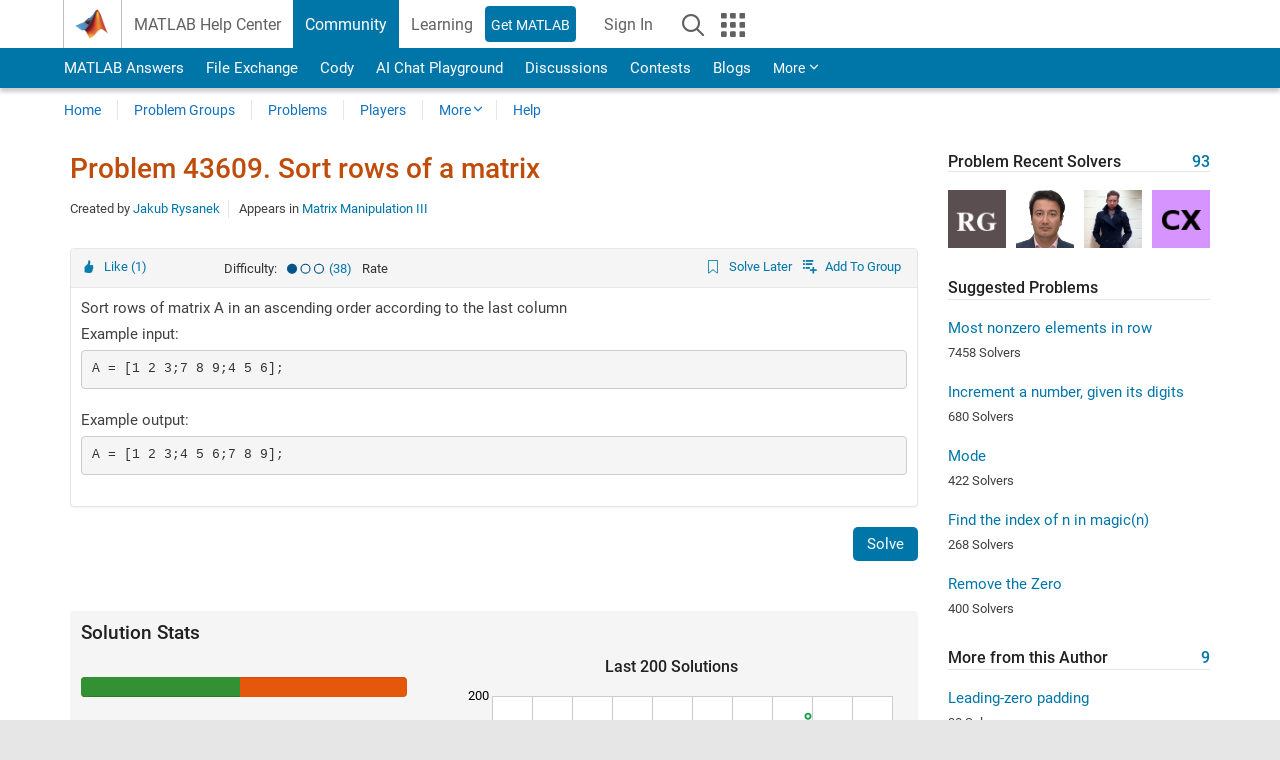

--- FILE ---
content_type: text/html; charset=utf-8
request_url: https://www.mathworks.com/matlabcentral/cody/problems/43609-sort-rows-of-a-matrix
body_size: 19134
content:
<!DOCTYPE html>
<html lang="en">
<head>
<meta http-equiv="Content-Type" content="text/html; charset=utf-8">
<meta charset="utf-8">
<meta name="viewport" content="width=device-width, initial-scale=1.0">
<link rel="icon" href="/etc.clientlibs/mathworks/clientlibs/customer-ui/templates/common/resources/images/favicon.20251211153853409.ico" type="image/x-icon">
<link rel='canonical' href='https://www.mathworks.com/matlabcentral/cody/problems/43609-sort-rows-of-a-matrix'><meta http-equiv="X-UA-Compatible" content="IE=edge">
<script src="/etc.clientlibs/mathworks/clientlibs/customer-ui/components/webvitals.min.20251211153853409.js"></script><script src="/etc.clientlibs/mathworks/clientlibs/customer-ui/components/jquery.min.20251211153853409.js"></script><script src="/etc.clientlibs/mathworks/clientlibs/customer-ui/components/jquery-migrate.min.20251211153853409.js"></script><link rel="stylesheet" href="/etc.clientlibs/mathworks/clientlibs/customer-ui/templates/common/core.min.20251211153853409.css" type="text/css">
<link rel="stylesheet" href="/etc.clientlibs/mathworks/clientlibs/customer-ui/templates/common.min.20251211153853409.css" type="text/css">
<link rel="stylesheet" href="/etc.clientlibs/mathworks/clientlibs/customer-ui/templates/common/footer.min.20251211153853409.css" type="text/css">
<link rel="stylesheet" href="/etc.clientlibs/mathworks/clientlibs/customer-ui/templates/matlabcentral.min.20251211153853409.css" type="text/css">
<link rel="stylesheet" href="/etc.clientlibs/mathworks/clientlibs/customer-ui/templates/mathworks-aem.min.20251211153853409.css" type="text/css">
<link rel="stylesheet" href="/etc.clientlibs/mathworks/clientlibs/customer-ui/components/searchrefine.min.20251211153853409.css" type="text/css">
<link rel="stylesheet" href="/etc.clientlibs/mathworks/clientlibs/customer-ui/components/panel.min.20251211153853409.css" type="text/css">
<link rel="stylesheet" href="/etc.clientlibs/mathworks/clientlibs/customer-ui/components/card.min.20251211153853409.css" type="text/css">
<link rel="stylesheet" href="/etc.clientlibs/mathworks/clientlibs/customer-ui/templates/search.min.20251211153853409.css" type="text/css">
<link href="/etc.clientlibs/mathworks/clientlibs/customer-ui/templates/common/resources/fonts/roboto/roboto-latin-italic-400.20251211153853409.woff2" rel="preload" as="font" type="font/woff2" crossorigin>
<link href="/etc.clientlibs/mathworks/clientlibs/customer-ui/templates/common/resources/fonts/roboto/roboto-latin-italic-500.20251211153853409.woff2" rel="preload" as="font" type="font/woff2" crossorigin>
<link href="/etc.clientlibs/mathworks/clientlibs/customer-ui/templates/common/resources/fonts/roboto/roboto-latin-italic-700.20251211153853409.woff2" rel="preload" as="font" type="font/woff2" crossorigin>
<link href="/etc.clientlibs/mathworks/clientlibs/customer-ui/templates/common/resources/fonts/roboto/roboto-latin-normal-400.20251211153853409.woff2" rel="preload" as="font" type="font/woff2" crossorigin>
<link href="/etc.clientlibs/mathworks/clientlibs/customer-ui/templates/common/resources/fonts/roboto/roboto-latin-normal-500.20251211153853409.woff2" rel="preload" as="font" type="font/woff2" crossorigin>
<link href="/etc.clientlibs/mathworks/clientlibs/customer-ui/templates/common/resources/fonts/roboto/roboto-latin-normal-700.20251211153853409.woff2" rel="preload" as="font" type="font/woff2" crossorigin>
<link href="/etc.clientlibs/mathworks/clientlibs/customer-ui/templates/common/resources/fonts/mathworks.20251211153853409.woff" rel="preload" as="font" type="font/woff" crossorigin>
<script id="analyticsDigitalData">digitalData = {
 "pageInstanceID" : document.title,
 "page" : {
   "pageInfo" : {
     "pageID" : window.location.pathname.replace(/\/$/, '').replace(/\.(\w)+$/, ''),
     "destinationURL" : window.location.href
   },
   "category" : {
     "primaryCategory" : "matlabcentral",
     "subCategory1" : "matlabcentral/cody",
     "subCategory2" : ""
   },
   "attributes" : {
        "descriptonCode" : "Cody_43609",
        "category" : ["sorting"]
    }
 },
 "product" : [ {
   "productInfo" : { }
 } ],
 "component" : [ ],
 "events" : [ ],
 "user": [ ]
};
</script><script>(function(g,b,d,f){(function(a,c,d){if(a){var e=b.createElement("style");e.id=c;e.innerHTML=d;a.appendChild(e)}})(b.getElementsByTagName("head")[0],"at-body-style",d);setTimeout(function(){var a=b.getElementsByTagName("head")[0];if(a){var c=b.getElementById("at-body-style");c&&a.removeChild(c)}},f)})(window,document,"[class*='personalization-container']:not([id^='web-application']) {opacity: 0 !important}",1E3);</script><script src="//assets.adobedtm.com/d0cc0600946eb3957f703b9fe43c3590597a8c2c/satelliteLib-e8d23c2e444abadc572df06537e2def59c01db09.js" async></script><title>Sort rows of a matrix - MATLAB Cody - MATLAB Central
</title>
<meta name="csrf-param" content="authenticity_token" />
<meta name="csrf-token" content="XbhRJno8QI4zRX0fklSvnUM9dgeRY2fWIst0VRUb1SQ-hz8voD92pEF5RyZV_IfLm4QowrBMlzfjm5Uf6aqrTQ" />

<script src="/matlabcentral/cody/assets/application-e1c461e03b8855e0c99756dae8ef52ad07674842c63fd680583b8021353e7c74.js"></script>
<link rel="stylesheet" href="/matlabcentral/cody/assets/application-ecd54d68997a0d05c7926fd225b1501924212bdc8fdcaf2a1b85c1bdcc924ebe.css" />

<script src = "/matlabcentral/jscript/announcements_v1.js" data-app-name ="Cody"></script>
<script src = "https://www.mathworks.com/matlabcentral/jscript/profile_card_v1.3.js" data-app-name="cody"></script>
<script src="/matlabcentral/jscript/community-typeahead-v2.js"></script>


<script src="/etc.clientlibs/mathworks/clientlibs/customer-ui/templates/mathworks-aem.min.20250219212258303.js"></script>
<script src="/etc.clientlibs/mathworks/clientlibs/customer-ui/templates/search.min.20250219212258303.js"></script>
<script src="/etc.clientlibs/mathworks/clientlibs/customer-ui/templates/search.min.20251107164749142.css"></script>

<script>
   document.addEventListener('DOMContentLoaded', function(){
     const possibleSelectors = ['#query', '#cody_in_page_search_problems'];
     possibleSelectors.forEach(selector => {
        const inputElement = document.querySelector(selector);
        if (inputElement) {
          const customElement = document.createElement('community-typeahead');
          customElement.setAttribute('input-selector', selector);
          customElement.setAttribute('quick-links', '[]');
          customElement.setAttribute('app', 'cody');
          customElement.setAttribute('env', "prod");
          customElement.setAttribute('site-language', 'en');
          customElement.setAttribute('blank-state', 'true');
          document.body.appendChild(customElement);
        }
     });
  });
</script>

<script type="text/javascript">
  // makerzone callout javascript
  $(document).ready(function() {
    $(".random_callout").each(function() {
      var callouts = $(this).find(".panel");
      callouts.hide().eq(Math.floor((Math.random()*callouts.length))).show();
    });

    $("a.disabled").on("click",function(event){
	event.preventDefault();
    });

  });
</script>
<script>
//visual indicator for spam moderation pending contents for moderators
</script>


                              <script>!function(a){var e="https://s.go-mpulse.net/boomerang/",t="addEventListener";if("False"=="True")a.BOOMR_config=a.BOOMR_config||{},a.BOOMR_config.PageParams=a.BOOMR_config.PageParams||{},a.BOOMR_config.PageParams.pci=!0,e="https://s2.go-mpulse.net/boomerang/";if(window.BOOMR_API_key="LERXA-6VNES-W6PXS-U8C7F-BXSZH",function(){function n(e){a.BOOMR_onload=e&&e.timeStamp||(new Date).getTime()}if(!a.BOOMR||!a.BOOMR.version&&!a.BOOMR.snippetExecuted){a.BOOMR=a.BOOMR||{},a.BOOMR.snippetExecuted=!0;var i,_,o,r=document.createElement("iframe");if(a[t])a[t]("load",n,!1);else if(a.attachEvent)a.attachEvent("onload",n);r.src="javascript:void(0)",r.title="",r.role="presentation",(r.frameElement||r).style.cssText="width:0;height:0;border:0;display:none;",o=document.getElementsByTagName("script")[0],o.parentNode.insertBefore(r,o);try{_=r.contentWindow.document}catch(O){i=document.domain,r.src="javascript:var d=document.open();d.domain='"+i+"';void(0);",_=r.contentWindow.document}_.open()._l=function(){var a=this.createElement("script");if(i)this.domain=i;a.id="boomr-if-as",a.src=e+"LERXA-6VNES-W6PXS-U8C7F-BXSZH",BOOMR_lstart=(new Date).getTime(),this.body.appendChild(a)},_.write("<bo"+'dy onload="document._l();">'),_.close()}}(),"".length>0)if(a&&"performance"in a&&a.performance&&"function"==typeof a.performance.setResourceTimingBufferSize)a.performance.setResourceTimingBufferSize();!function(){if(BOOMR=a.BOOMR||{},BOOMR.plugins=BOOMR.plugins||{},!BOOMR.plugins.AK){var e=""=="true"?1:0,t="",n="amhzdkyx3tmkk2lpmwrq-f-672245e72-clientnsv4-s.akamaihd.net",i="false"=="true"?2:1,_={"ak.v":"39","ak.cp":"1460359","ak.ai":parseInt("195948",10),"ak.ol":"0","ak.cr":11,"ak.ipv":4,"ak.proto":"h2","ak.rid":"59b33029","ak.r":47605,"ak.a2":e,"ak.m":"x","ak.n":"essl","ak.bpcip":"3.15.145.0","ak.cport":49810,"ak.gh":"23.45.126.209","ak.quicv":"","ak.tlsv":"tls1.3","ak.0rtt":"","ak.0rtt.ed":"","ak.csrc":"-","ak.acc":"","ak.t":"1768908195","ak.ak":"hOBiQwZUYzCg5VSAfCLimQ==oenTIwMr9GgWZEwrLHyzY2MZBo4OrDVMpOFv65hjT0JFm8YgDH363MItxQMjdK+rJ/oca474HMdYhqecMGGpl1w3gQB/qO7DbBPEqMxRM3ebcHx4gTZylc1+X66oqIE7FaBMeOhlWaqsYJ9Sky8dm2g+6+N+6hklJmJLVXwU1WOfu52AwLFdPSQedLZmhdupdksBd2ZIUSrjjs8g+Q/4T1h8I8eijISJT4I5+oiuzGeCQaLcTAhJoFsrj3+AEK330sjcXf1D7A2no/468k3Gye3eAPF/dofZtokgbEqWCWrY+VJ+4I7P0SCdlYcec1w5HKWTkTsOeSMRFypWhHLGuKjO4EQgFwd+vhrddTwjCmZESz5yzmj3hT3cd79LXx9Am3lS1whJLGNLAi41vgDlkl4bYsFfGl4dRcVxNpUJk+s=","ak.pv":"296","ak.dpoabenc":"","ak.tf":i};if(""!==t)_["ak.ruds"]=t;var o={i:!1,av:function(e){var t="http.initiator";if(e&&(!e[t]||"spa_hard"===e[t]))_["ak.feo"]=void 0!==a.aFeoApplied?1:0,BOOMR.addVar(_)},rv:function(){var a=["ak.bpcip","ak.cport","ak.cr","ak.csrc","ak.gh","ak.ipv","ak.m","ak.n","ak.ol","ak.proto","ak.quicv","ak.tlsv","ak.0rtt","ak.0rtt.ed","ak.r","ak.acc","ak.t","ak.tf"];BOOMR.removeVar(a)}};BOOMR.plugins.AK={akVars:_,akDNSPreFetchDomain:n,init:function(){if(!o.i){var a=BOOMR.subscribe;a("before_beacon",o.av,null,null),a("onbeacon",o.rv,null,null),o.i=!0}return this},is_complete:function(){return!0}}}}()}(window);</script></head>
<body class="-is_bootstrap3
		   
		   templateservice
		  
		  
		  
 		  
		  -has_usernav
		  -is_full_header
		  
		  " data-cid="mktg">

	<a class="skip_link sr-only" href="#skip_link_anchor" tabindex="1">Skip to content</a>

	
	


	<div class="sticky-top" id="sticky_container">
		

	<header class="-has_matrix
					 -has_mwa
					 -has_store
					 -has_topnav
					 -has_subnav
					 -has_slidingnav"><nav class="navbar navbar-expand-lg" aria-label="Main navigation"><div class="container-fluid container-lg">
				<div class="d-lg-flex flex-row align-items-center" id="header_content_container">
					<a href="/?s_tid=user_nav_logo" class="navbar-brand d-inline-flex">
						
						<img src="/etc.clientlibs/mathworks/clientlibs/customer-ui/templates/common/resources/images/mathworks-logo-membrane.20251211153853409.svg" class="mw_logo" alt="MathWorks" width="34" height="30"></a>

					<div class="sectionHead sectionhead containsResourceName resourceClass-sectionhead">


	<p class="d-inline-flex d-lg-none h1">
		<a href="/matlabcentral/cody/" class="add_cursor_pointer">Cody</a>
		
</p>	




</div>


					<div class="d-flex d-lg-none" id="global_mobile_actuator_container_search">
						<button class="navbar-toggler btn collapsed" id="global_search_mobile_actuator" type="button" data-toggle="collapse" data-bs-toggle="collapse" data-target="#global_search_mobile" data-bs-target="#global_search_mobile" aria-controls="global_search_mobile" aria-expanded="false" aria-label="Toggle Search">
							<span class="icon-search"></span>
						</button>
					</div>
					<div class="navbar-collapse collapse" id="global_search_mobile">
						<div id="global_search_mobile_placeholder"></div>
						<div id="global_search_container">
							<div class="sectionHeadSearchBox sectionheadsearchbox containsResourceName resourceClass-sectionheadsearchbox">

	

	
		
    
<script src="/etc.clientlibs/mathworks/clientlibs/customer-ui/components/sectionheadsearchbox/bs5.min.20251211153853409.js"></script><link rel="stylesheet" href="/etc.clientlibs/mathworks/clientlibs/customer-ui/components/typeahead.min.20251211153853409.css" type="text/css">
<form name="search" id="site_search" class="site_search" action="/matlabcentral/cody/problems" method="get">
			<div class="input-group dropdown">
				<label id="search-mathworks" class="visually-hidden" for="query">Search Cody Problems</label>
				<input type="hidden" name="c[]" id="site_search_collection" value="cody_problem"><input type="search" name="term" id="query" class="form-control conjoined_search" aria-autocomplete="list" autocomplete="off" role="combobox" aria-controls="search_suggestions" aria-haspopup="listbox" aria-expanded="true" aria-activedescendant placeholder="Search Cody Problems" data-site-domain="www" data-site-language="en" data-typeahead-proxy-url="https://services.mathworks.com/typeahead" data-typeahead-result-count="10" data-label-suggestions="Suggestions" data-label-see-all-results="See all results" aria-labelledby="search-mathworks" aria-owns="sectionHeadSearchDropdown"><button class="btn btn_color_blue btn-outline dropdown-toggle" type="button" data-toggle="dropdown" data-bs-toggle="dropdown" aria-expanded="false" id="site_search_selector">Cody Problems</button>
				<ul class="dropdown-menu dropdown-menu-end" id="sectionHeadSearchDropdown">
<li><a class="dropdown-item" href="#" data-placeholder="Search Help Center" data-collection="support" data-action="https://www.mathworks.com/support/search.html" data-parameter="q">Help Center</a></li>
					
						<li style="display:none;"><a class="dropdown-item" href="#" data-placeholder="Search Cody Problems" data-collection="cody_problem" data-action="https://www.mathworks.com/matlabcentral/cody/problems" data-parameter="term">Cody Problems</a></li>
					
					<li><a class="dropdown-item" href="#" data-placeholder="Search MathWorks.com" data-collection="entire_site" data-action="https://www.mathworks.com/search.html" data-parameter="q">MathWorks</a></li>
				</ul>
<button type="submit" id="searchbutton" class="btn btn_color_blue btn-outline icon-search" aria-label="Search"></button>
			</div>
		</form>
	

	

</div>

						</div>
					</div>


					<div class="d-flex d-lg-none" id="global_mobile_actuator_container_navigation">
						<button class="navbar-toggler collapsed btn" id="global_navigation_mobile_actuator" type="button" data-toggle="collapse" data-bs-toggle="collapse" data-target="#global_navigation" data-bs-target="#global_navigation" aria-controls="global_navigation" aria-expanded="false" aria-label="${alwaystranslate:'Toggle Main Navigation'}">
							<span class="icon-menu-full"></span>
						</button>
					</div>
					<div class="collapse navbar-collapse" id="global_navigation">
						
						<div class="topNavigation topnavigation containsResourceName resourceClass-topnavigation">



	<ul class="navbar-nav flex-grow-1 align-items-lg-center mb-0">
<li class="nav-item dropdown" id="globalnav_item_helpcenter">
				
	
	
	

	

	<a href="/help/?s_tid=user_nav_help" class="nav-link ">

		

		
			
			MATLAB Help Center</a>

		
		
	

				
			</li>
		
			<li class="nav-item dropdown" id="globalnav_item_community">
				
	
	
	

	

	<a href="/matlabcentral/?s_tid=user_nav_community" class="nav-link active ">

		

		
			
			Community</a>

		
		
	

				
			</li>
		
			<li class="nav-item dropdown" id="globalnav_item_learning">
				
	
	
	

	

	<a href="https://matlabacademy.mathworks.com/?s_tid=user_nav_learning" class="nav-link ">

		

		
			
			Learning</a>

		
		
	

				
			</li>
		

		
		<li class="nav-item  -alignment_lg_end" id="globalnav_item_matlab">
			
			

			
	
	
	

	

	<a href="https://login.mathworks.com/embedded-login/landing.html?cid=getmatlab&amp;s_tid=user_nav_getml" style="display:none !important;" class="not-logged-in btn btn_color_blue d-block d-lg-inline-flex ">

		

		
			
			Get MATLAB</a>

		
		
	

			
	
	
	

	

	<a href="https://login.mathworks.com/embedded-login/landing.html?cid=getmatlab&amp;s_tid=user_nav_getml" style="display:none !important;" class="logged-in btn btn_color_blue d-block d-lg-inline-flex ">

		

		
			
			MATLAB</a>

		
		
	


		</li>

		
		
			<li class="nav-item dropdown -alignment_lg_end" id="globalnav_item_mwa">
				<a href="#" class="nav-link headernav_login mwa-nav_login" id="mwanav_item_login" style="display: none;" aria-label="Sign In to Your MathWorks Account">
					Sign In
				</a>

				<a href="#" class="nav-link headernav_logout dropdown-toggle" id="mwanav_actuator" role="button" data-toggle="dropdown" data-bs-toggle="dropdown" aria-expanded="false" style="display: none;" title="Access your MathWorks Account">
					<span class="mwanav_avatar mwa_image_drop_down"></span>
					<span class="mobile_account_name visually_hidden_xxl visually_hidden_xl visually_hidden_lg hidden-md hidden-lg"></span>
				</a>
				<ul class="dropdown-menu dropdown-menu-lg-end" id="mwanav_dropdown_menu">
<li id="mwanav_item_account"><a class="mwa-account dropdown-item">My Account</a></li>
					<li id="mwanav_item_community"><a class="mwa-community-profile dropdown-item">My Community Profile</a></li>
					<li id="mwanav_item_associate"><a class="mwa-link-license dropdown-item">Link License</a></li>
					<li><hr class="dropdown-divider"></li>
					<li id="mwanav_item_logout"><a class="mwa-logout dropdown-item">Sign Out</a></li>
				</ul>
</li>
		

		

		

		<li class="nav-item d-block d-lg-none" id="globalnav_item_mobile_cta_support">
			
	
	
	

	

	<a href="/support/contact_us.html" id="mobile_cta_support" class="nav-link ">

		

		
			<span class="icon-phone"></span>
			Contact MathWorks Support</a>

		
		
	

		</li>

		<li class="nav-item d-block d-lg-none" id="globalnav_item_mobile_cta_corporate">
			
	
	
	

	

	<a href="/" id="mobile_cta_corporate" class="nav-link ">

		

		
			<span class="icon-membrane"></span>
			Visit mathworks.com</a>

		
		
	

		</li>

		<li class="nav-item dropdown d-none d-lg-block -alignment_lg_end" id="globalnav_item_search">
			<a href="#" class="nav-link dropdown-toggle" role="button" data-toggle="dropdown" data-bs-toggle="dropdown" aria-expanded="false" aria-label="Search"><span class="icon-search"></span></a>
			<div class="dropdown-menu">
				<div class="container-lg">
					<div class="row align-items-center">
						
						
							<div class="col">
								<div id="global_search_desktop_placeholder"></div>
							</div>
						
					</div>
				</div>
			</div>
		</li>

		<li class="nav-item d-none d-lg-block -alignment_lg_end" id="globalnav_item_matrix">
			<mw-matrix lang="en" tier="DOTCOM" env="prod" bsversion="bs5" class="nav-link" host="https://www.mathworks.com"></mw-matrix>
</li>
	</ul>
</div>

					</div>
				</div>

				
			</div>
		</nav></header><div class="subnav" id="subnav">
			<div class="subnav_container">
				<div class="container-fluid container-lg">
					<div class="row">
						<div class="col-12">
							<div class="slidingNav slidingnav containsResourceName resourceClass-slidingnav">

<div id="sliding_nav" class="splide" data-item-per-page="8">
	<div class="splide__track">
		<ul class="splide__list">
<li id="mlcsubnav_answers" class="splide__slide  mlcsubnav_answers">
						
	
	
	

	

	<a href="/matlabcentral/answers/index/?s_tid=gn_mlc_an" class=" ">

		

		
			
			MATLAB Answers</a>

		
		
	

					</li>
				
				
			
				
					<li id="mlcsubnav_fx" class="splide__slide  mlcsubnav_fx">
						
	
	
	

	

	<a href="/matlabcentral/fileexchange/?s_tid=gn_mlc_fx_files" class=" ">

		

		
			
			File Exchange</a>

		
		
	

					</li>
				
				
			
				
					<li id="mlcsubnav_cody" class="splide__slide active mlcsubnav_cody">
						
	
	
	

	

	<a href="/matlabcentral/cody/?s_tid=gn_mlc_cody" class=" ">

		

		
			
			Cody</a>

		
		
	

					</li>
				
				
			
				
					<li id="mlcsubnav_playground" class="splide__slide  mlcsubnav_playground">
						
	
	
	

	

	<a href="/matlabcentral/playground?s_tid=gn_mlc_playground" class=" ">

		

		
			
			AI Chat Playground</a>

		
		
	

					</li>
				
				
			
				
					<li id="mlcsubnav_discussions" class="splide__slide  mlcsubnav_discussions">
						
	
	
	

	

	<a href="/matlabcentral/discussions?s_tid=gn_mlc_disc" class=" ">

		

		
			
			Discussions</a>

		
		
	

					</li>
				
				
			
				
					<li id="mlcsubnav_contests" class="splide__slide  mlcsubnav_contests">
						
	
	
	

	

	<a href="/matlabcentral/contests.html?s_tid=gn_mlc_contests" class=" ">

		

		
			
			Contests</a>

		
		
	

					</li>
				
				
			
				
					<li id="mlcsubnav_blogs" class="splide__slide  mlcsubnav_blogs">
						
	
	
	

	

	<a href="https://blogs.mathworks.com/?s_tid=gn_mlc_blg" class=" ">

		

		
			
			Blogs</a>

		
		
	

					</li>
				
				
			
				
				<li id="mlcsubnav_more" class="splide__slide dropdown mlcsubnav_more">
					<a href="#" class="dropdown-toggle" data-toggle="dropdown" data-bs-toggle="dropdown" role="button" aria-haspopup="true" aria-expanded="false">More<span class="caret"></span></a>
					<ul class="dropdown-menu">
<li class=" ">
								
	
	
	

	

	<a href="/matlabcentral/content/communities.html?s_tid=gn_mlc_tbc_dl" class="dropdown-item ">

		

		
			
			Communities</a>

		
		
	

								
							</li>
							
						
							<li class=" ">
								
	
	
	

	

	<a href="/matlabcentral/community/onramps/mlc_treasure_hunt?s_tid=gn_mlc_hunt" class="dropdown-item ">

		

		
			
			Treasure Hunt</a>

		
		
	

								
							</li>
							
						
							<li class=" ">
								
	
	
	

	

	<a href="/matlabcentral/profile/authors/search?s_tid=gn_mlc_people" class="dropdown-item ">

		

		
			
			People</a>

		
		
	

								
							</li>
							
						
							<li class=" ">
								
	
	
	

	

	<a href="/matlabcentral/content/community-advisors.html?s_tid=gn_mlc_cab" class="dropdown-item ">

		

		
			
			Community Advisors</a>

		
		
	

								
							</li>
							
						
							<li class=" ">
								
	
	
	

	

	<a href="/matlabcentral/profile/badges/all?s_tid=gn_mlc_bdgs" class="dropdown-item ">

		

		
			
			Virtual Badges</a>

		
		
	

								
							</li>
							
						
							<li class=" ">
								
	
	
	

	

	<a href="/matlabcentral/content/about.html?s_tid=gn_mlc_about" class="dropdown-item ">

		

		
			
			About</a>

		
		
	

								
							</li>
							
						
					</ul>
</li>
			
		</ul>
</div>
</div>
<div>
	<div class="cq-placeholder" data-emptytext="Sliding Navigation"></div>
</div>

    
<link rel="stylesheet" href="/etc.clientlibs/mathworks/clientlibs/customer-ui/components/splide.min.20251211153853409.css" type="text/css">
<link rel="stylesheet" href="/etc.clientlibs/mathworks/clientlibs/customer-ui/components/slidingnav.min.20251211153853409.css" type="text/css">
<script src="/etc.clientlibs/mathworks/clientlibs/customer-ui/components/splide.min.20251211153853409.js"></script><script src="/etc.clientlibs/mathworks/clientlibs/customer-ui/components/slidingnav.min.20251211153853409.js"></script>
</div>

						</div>
					</div>
				</div>
			</div>
		</div>
		

	
	<div class="localnav" id="localnav">
		<div class="localnav_container">
			<div class="container-fluid container-lg">
				<div class="row">
					<div class="col-12">
						<nav class="navbar navbar-expand-lg" aria-label="Local Navigation"><button class="navbar-toggler" type="button" id="localnav_actuator" data-toggle="collapse" data-bs-toggle="collapse" data-target="#local_navigation" data-bs-target="#local_navigation" aria-controls="localnav" aria-expanded="false" aria-label="Toggle navigation"><span class="icon-kebab"></span></button>
							<div class="collapse navbar-collapse" id="local_navigation">
								<div class="localNavigation localnav containsResourceName resourceClass-localnav">



	
	<ul class="navbar-nav" id="localnav_navbar">
 <li class="nav-item" id="cody_home_list"><a href="/matlabcentral/cody/" class="nav-link">Home</a></li> <li class="nav-item" id="cody_groups_list"><a href="/matlabcentral/cody/groups" class="nav-link">Problem Groups</a></li> <li class="nav-item" id="cody_problems_list"><a href="/matlabcentral/cody/problems" class="nav-link">Problems</a></li> <li class="nav-item" id="nav_players_list"><a href="/matlabcentral/cody/players" class="nav-link">Players</a></li> <li class="nav-item dropdown"><a href="" class="nav-link dropdown-toggle" role="button" data-toggle="dropdown" data-bs-toggle="dropdown" aria-expanded="false">More</a><ul class="dropdown-menu"><li id="nav_solution_list"><a href="/matlabcentral/cody/solutions" class="dropdown-item">Solutions</a></li><li id="cody_recent_activitiy_id"><a href="/matlabcentral/cody/activities" class="dropdown-item">Recent Activity</a></li></ul></li> <li class="nav-item" id="nav_about_cody"><a href="https://www.mathworks.com/matlabcentral/content/cody/about.html" class="nav-link">Help</a></li>
</ul>
</div>

							</div>
						</nav>
</div>
				</div>
			</div>
		</div>
	</div>



	</div>





	
		

		
			
			
			
				<div class="content_container" id="content_container">
					
					<main id="skip_link_anchor" tabindex="-1"><section><div class="mainParsys parsys containsResourceName resourceClass-parsys">
<div class="cssjs containsResourceName section resourceClass-cssjs">






<style>
body:not(.-has_usernav,.-has_corporatenav){}body:not(.-has_usernav,.-has_corporatenav) .typeahead_container.dropdown-menu{margin-top:11px;border-radius:0 0 4px 4px}body:not(.-has_usernav,.-has_corporatenav).typeahead_modal .header{position:relative;z-index:1035}body:not(.-has_usernav,.-has_corporatenav).typeahead_modal .modal-backdrop{z-index:1034}body:not(.-has_usernav,.-has_corporatenav).typeahead_modal .search .input-group.active_typeahead{z-index:1037}body:not(.-has_usernav,.-has_corporatenav)#responsive_offcanvas.modal-open.typeahead_modal{padding-right:0!important;overflow-y:scroll}body:not(.-has_usernav,.-has_corporatenav)#responsive_offcanvas.modal-open.typeahead_modal .row-offcanvas{height:calc(100vh - 98px);overflow:hidden}@media (max-width:767px){body:not(.-has_usernav,.-has_corporatenav){}body:not(.-has_usernav,.-has_corporatenav).modal-open.typeahead_modal{padding-right:0!important;overflow-y:hidden}body:not(.-has_usernav,.-has_corporatenav).modal-open.typeahead_modal .typeahead_container.dropdown-menu{padding-left:15px;margin-top:0;border:none;border-radius:0}body:not(.-has_usernav,.-has_corporatenav).modal-open.typeahead_modal .section_header .typeahead_container.dropdown-menu{width:calc(100vw - (100vw - 100%))!important;height:calc(100vh - 98px)!important;margin-left:-15px}body:not(.-has_usernav,.-has_corporatenav).modal-open.typeahead_modal .content_container .typeahead_container.dropdown-menu{width:100vw!important;margin-top:9px;margin-left:-15px}body:not(.-has_usernav,.-has_corporatenav)#responsive_offcanvas.modal-open.typeahead_modal #search_scope_support .input-group{position:initial}body:not(.-has_usernav,.-has_corporatenav)#responsive_offcanvas.modal-open.typeahead_modal{overflow-y:scroll}body:not(.-has_usernav,.-has_corporatenav)#responsive_offcanvas.modal-open.typeahead_modal .section_header .typeahead_container.dropdown-menu{margin-left:0}}body:not(.-has_usernav,.-has_corporatenav) .typeahead_container{max-height:calc(100vh - 46px - 52px - 20px);overflow-y:auto}body:not(.-has_usernav,.-has_corporatenav) .typeahead_container dl{width:100%;margin-bottom:26px;float:left;position:relative}body:not(.-has_usernav,.-has_corporatenav) .typeahead_container dt{width:90px;float:left;color:#c04c0b;font-weight:bold;position:absolute}body:not(.-has_usernav,.-has_corporatenav) .typeahead_container dd{width:calc(100% - 101px);max-height:270px;padding:0;margin:0 0 0 101px;float:left;overflow-y:auto}body:not(.-has_usernav,.-has_corporatenav) .typeahead_container dd ul.list-unstyled>li{margin-bottom:10px}body:not(.-has_usernav,.-has_corporatenav) .typeahead_container *{font-size:14px;line-height:1.25}body:not(.-has_usernav,.-has_corporatenav) .typeahead_container :last-child{margin-bottom:0!important}body:not(.-has_usernav,.-has_corporatenav) .typeahead_container a:not(.see_all_results){padding-right:30px;color:#212121!important;display:block;text-decoration:none!important;transition:background-color 0.3s ease}body:not(.-has_usernav,.-has_corporatenav) .typeahead_container a:not(.see_all_results):hover{background-color:#f5f5f5}body:not(.-has_usernav,.-has_corporatenav) .typeahead_container a:not(.see_all_results):active{background-color:#e6e6e6}body:not(.-has_usernav,.-has_corporatenav) .typeahead_container a.see_all_results{overflow:hidden;position:relative}body:not(.-has_usernav,.-has_corporatenav) .typeahead_container li.selected-suggestion,body:not(.-has_usernav,.-has_corporatenav) .typeahead_container li.selected-suggestion a{background-color:#f5f5f5}body:not(.-has_usernav,.-has_corporatenav) .typeahead_container li.suggestion{width:auto;padding:0;color:inherit;cursor:default;float:none;line-height:inherit}body:not(.-has_usernav,.-has_corporatenav) .typeahead_container .suggestion_summary{width:100%;display:block;overflow:hidden;text-overflow:ellipsis;white-space:nowrap}body:not(.-has_usernav,.-has_corporatenav) .typeahead_container .suggestion_highlight{color:#212121;font-weight:bold}body:not(.-has_usernav,.-has_corporatenav) .typeahead_container .suggestion_product{color:#616161;display:block}body:not(.-has_usernav,.-has_corporatenav) .typeahead_container dl.typeahead_suggestions dt{padding-top:5px}body:not(.-has_usernav,.-has_corporatenav) .typeahead_container dl.typeahead_suggestions dd ul.list-unstyled>li{margin-bottom:0}body:not(.-has_usernav,.-has_corporatenav) .typeahead_container dl.typeahead_suggestions a{padding-top:5px;padding-bottom:5px}body:not(.-has_usernav,.-has_corporatenav) .typeahead_container.typeahead_type_grouped{margin-left:-100px;padding:20px 0 20px 10px}body:not(.-has_usernav,.-has_corporatenav) .typeahead_container.typeahead_type_basic{padding:15px 0}body:not(.-has_usernav,.-has_corporatenav) .typeahead_container.typeahead_type_basic dl{float:none}body:not(.-has_usernav,.-has_corporatenav) .typeahead_container.typeahead_type_basic dt{display:none}body:not(.-has_usernav,.-has_corporatenav) .typeahead_container.typeahead_type_basic dd{width:100%;max-height:none;margin-left:0;float:none;overflow-y:visible}body:not(.-has_usernav,.-has_corporatenav) .typeahead_container.typeahead_type_basic a{padding-left:10px}body:not(.-has_usernav,.-has_corporatenav) .typeahead_container.typeahead_option_remove_suggestions li{padding-right:65px;position:relative}body:not(.-has_usernav,.-has_corporatenav) .typeahead_container.typeahead_option_remove_suggestions li:hover{background-color:#f5f5f5}body:not(.-has_usernav,.-has_corporatenav) .typeahead_container.typeahead_option_remove_suggestions li.more_suggestions:hover{background-color:transparent}body:not(.-has_usernav,.-has_corporatenav) .typeahead_container.typeahead_option_remove_suggestions a{padding-right:0;margin-right:30px}body:not(.-has_usernav,.-has_corporatenav) .typeahead_container.typeahead_option_remove_suggestions a:hover{background-color:transparent}body:not(.-has_usernav,.-has_corporatenav) .typeahead_container.typeahead_option_remove_suggestions a.remove_suggestion{margin-right:15px;color:#616161!important;display:inline-block;float:right;font-size:13px;position:absolute;top:50%;right:0;text-align:right;transform:translateY(-50%)}body:not(.-has_usernav,.-has_corporatenav) .typeahead_container.typeahead_option_remove_suggestions a.remove_suggestion:focus,body:not(.-has_usernav,.-has_corporatenav) .typeahead_container.typeahead_option_remove_suggestions a.remove_suggestion:hover{color:#0076a8!important;text-decoration:underline!important}body:not(.-has_usernav,.-has_corporatenav) .typeahead_container.typeahead_option_remove_suggestions li.selected-suggestion{background-color:#f5f5f5}body:not(.-has_usernav,.-has_corporatenav) .typeahead_container.typeahead_option_remove_suggestions li.selected-suggestion a{background-color:transparent}@media (min-width:768px) and (max-width:991px){body:not(.-has_usernav,.-has_corporatenav) .typeahead_container dd ul.list-unstyled>li{margin-bottom:15px}body:not(.-has_usernav,.-has_corporatenav) .typeahead_container a:not(.icon-chevron){padding-right:20px}body:not(.-has_usernav,.-has_corporatenav) .typeahead_container dl.typeahead_suggestions dd ul.list-unstyled>li{margin-bottom:5px}body:not(.-has_usernav,.-has_corporatenav) .typeahead_container.typeahead_option_remove_suggestions a{padding-right:0}}@media (max-width:767px){body:not(.-has_usernav,.-has_corporatenav) .typeahead_container dl{margin-bottom:20px;float:none}body:not(.-has_usernav,.-has_corporatenav) .typeahead_container dt{width:100%;margin-bottom:15px;float:none;position:relative}body:not(.-has_usernav,.-has_corporatenav) .typeahead_container dd{width:100%;margin-left:0;float:none}body:not(.-has_usernav,.-has_corporatenav) .typeahead_container dd ul.list-unstyled>li{margin-bottom:15px}body:not(.-has_usernav,.-has_corporatenav) .typeahead_container a:not(.icon-chevron){padding-right:26px}body:not(.-has_usernav,.-has_corporatenav) .typeahead_container dl.typeahead_suggestions dd ul.list-unstyled>li{margin-bottom:5px}body:not(.-has_usernav,.-has_corporatenav) .typeahead_container.typeahead_type_grouped{padding:8px 0;margin-left:0}body:not(.-has_usernav,.-has_corporatenav) .typeahead_container.typeahead_type_grouped dt{padding-left:11px}body:not(.-has_usernav,.-has_corporatenav) .typeahead_container.typeahead_type_grouped a:not(.icon-chevron){padding-left:11px}body:not(.-has_usernav,.-has_corporatenav) .typeahead_container.typeahead_type_grouped a.icon-chevron{margin-left:11px}body:not(.-has_usernav,.-has_corporatenav) .typeahead_container.typeahead_type_basic{padding:3px 0}body:not(.-has_usernav,.-has_corporatenav) .typeahead_container.typeahead_option_remove_suggestions a{padding-right:0}}body:not(.-has_usernav,.-has_corporatenav) #suggestions.typeahead_v2{margin-top:11px;border:1px solid rgba(0,0,0,0.15);border-radius:0 0 4px 4px;box-shadow:0 6px 12px rgba(0,0,0,0.175)}body:not(.-has_usernav,.-has_corporatenav) #suggestions.typeahead_v2 .typeahead_container.typeahead_type_grouped{margin-left:0;overflow-x:hidden}@media (min-width:768px){body:not(.-has_usernav,.-has_corporatenav) #suggestions.typeahead_v2{margin-left:-100px}}@media (max-width:767px){body:not(.-has_usernav,.-has_corporatenav) #suggestions.typeahead_v2{width:calc(100% - 54px - 15px)!important;margin:0}}
</style>
</div>
<div class="targetcontainer containsResourceName resourceClass-targetcontainer section">



<div class="personalization-container " id="web-application-body-container">
	<div>
<div class="targetContent parsys containsResourceName resourceClass-parsys"><div class="container">
  <div class="row">
    <div class="col-xs-12 col-md-8 col-lg-9">
      <div><div id="mainbody">
	<h1 id='problem_title' class="add_font_color_emphasize">Problem 43609. Sort rows of a matrix</h1>
	<div class="row">
		<div class="col-xs-12 add_margin_10">
			<div class="author-info small add_margin_5 pull-left">
				<ul class="list-inline">
					<li>Created by <a title="Score: 3700, Badges: 7" style="color: #0076a8; text-decoration: none;" class="author_inline notification-link" data-locale-id="en" href="/matlabcentral/cody/players/2358932">Jakub Rysanek</a></li>
					<li class="add_list_separator_left"><span class="part_of"></span><a href="#" class="group_text" data-toggle="modal" data-target="#standards_doc_modal_02"></a></li>
				</ul>

			</div>
			<!-- Modal -->
<div class="modal fade" id="standards_doc_modal_02" tabindex="-1" role="dialog" aria-labelledby="standards_doc_modal_02_label">
  <div class="modal-dialog" role="document">
    <div class="modal-content">
      <div class="modal-header">
        <button type="button" class="close" data-dismiss="modal" aria-label="Close"><span aria-hidden="true">&times;</span></button>
        <h4 class="modal-title add_margin_0" id="standards_doc_modal_02_label"></h4>
      </div>
      <div class="modal-body group_problem_metadata">
      </div>
    </div>
  </div>
</div>

			<div class="detail_controls small add_margin_5 pull-right pull_left_xs">
        <ul class="list-unstyled list-inline add_margin_0">
				</ul>
			</div>
		</div>
	</div>
</div>

<script type="text/javascript">
	var problem = $.problemAppearInGroups();
	var text = "Appears in ";
	var title = "By solving this problem, you will make progress in the following group(s)"
	var groups_path = "/matlabcentral/cody/groups"
	problem.appearsIn(43609, 1, text, title, groups_path);
</script>


<div class="panel panel-default add_margin_20">
    <div class='panel-heading'>
  <div class='row small'>
    <div class="col-xs-2 col-md-2">
      <div class="like add_margin_0 pull-left">
        <div id="problem_43609_like_comment_widget_div">
	<div class="like-unlike-comment add_margin_0">
		<div class="row">
			<div class="col-xs-12">
				<div class="pull-left">
					<div id="problem_43609_like_link_div" class="like-unlike">
    <a class="icon-16 icon-like" disable_with="Liking..." id="problem_43609_like_link" data-remote="true" rel="nofollow" data-method="post" href="/matlabcentral/cody/problems/43609-sort-rows-of-a-matrix/likes"><span class='hidden-xs'>Like (1)</span></a>

</div>

				</div>
			</div>
		</div>
	</div>
</div>

      </div>
    </div>

    <div class="col-xs-6 col-md-6">
      <div class="add_margin_0 pull-left">
        <div id=problem_43609_difficulty_component>

        </div>
      </div>
    </div>
    <div class="col-xs-4 col-md-4">
      <ul class="list-unstyled list-inline pull-right add_margin_0">
        <li class="solve_later ">
            <a class="icon-16 solve_later_problem icon-bookmark" id="solve_later_problem" rel="nofollow" href="https://www.mathworks.com/login?uri=https%3A%2F%2Fwww.mathworks.com%2Fmatlabcentral%2Fcody%2Fproblems%2F43609-sort-rows-of-a-matrix&amp;form_type=community"><span class='hidden-xs'>Solve Later&nbsp;</span></a>
          <span class='visible-xs'>&nbsp;</span>
        </li>
        <li class="add_to_group " id="add_to_group"></li>
      </ul>
    </div>
  </div>
</div>

<script src="/matlabcentral/onlinelearning/cody-client/codyclient.js"></script>

<script type="text/javascript">
		$(function () {
        $('.add_to_group').click(function(event) {
          window.location.href = "https://www.mathworks.com/login?uri=https%3A%2F%2Fwww.mathworks.com%2Fmatlabcentral%2Fcody%2Fproblems%2F43609-sort-rows-of-a-matrix&amp;form_type=community";
          event.stopImmediatePropagation();
        })

      var showConfirmation = function() {
        $('#alert_messages').remove();
        $(".container #mainbody").append("<div id=\"alert_messages\">\n  <div class=\"alert alert-success\"> <span class=\"alert_icon icon-alert-success\"><\/span>\n    <button type=\"button\" class=\"close\" data-dismiss=\"alert\" aria-label=\"Close\"><span aria-hidden=\"true\">&times;<\/span><\/button>\n    <h3 class=\"icon m_success\">\n      \n    <\/h3>\n  <\/div>\n<\/div>\n\n");
      };

      var codyClient = new CodyClient();
      codyClient.renderAddToGroups(
        "add_to_group",
        43609,
        undefined,
        "icon-16 icon-add-to-list",
        "https://www.mathworks.com/matlabcentral/cody/",
        showConfirmation
      );
		});
</script>

<script>getProblemDifficultyProperties(43609, false);</script>
	<div class="panel-body">
		<div class="description_wrapper">
			<div id="static_description_html">
				<p>Sort rows of matrix A in an ascending order according to the last column</p><p>Example input:</p><pre class="language-matlab">A = [1 2 3;7 8 9;4 5 6];
</pre><p>Example output:</p><pre class="language-matlab">A = [1 2 3;4 5 6;7 8 9];
</pre>
			</div>
		</div>
	</div>
</div>
<div class="problem-actions clearfix add_margin_50">
  <div class="solve pull-right">
		<a rel="nofollow" id="solve_problem_button" class=" btn btn_secondary add_margin_0" href="/matlabcentral/cody/problems/43609-sort-rows-of-a-matrix/solutions/new">Solve</a>
  </div>
</div>
<div class="panel panel_color_default panel_color_fill add_margin_20" id="solution_statistics">
	<div class="panel-body">
	<h3>Solution Stats</h3>
		<div class="row">
			<div id="problem_info" class="col-xs-12 col-md-12 col-lg-5 small">
				<div id="correct_incorrect">
					<div class="progress" data-toggle="tooltip" data-placement="top" title="48.58% Correct, 51.42% Incorrect">
					  <div class="progress-bar" role="progressbar" aria-valuenow="48.58%"
					  aria-valuemin="0" aria-valuemax="100" style="width: 48.58%">
				    <span class="sr-only">48.58% Correct | 51.42% Incorrect</span>
					  </div>
					</div>
				</div>
				<ul class="list-unstyled add_margin_5">
					<li><strong><a href="/matlabcentral/cody/problems/43609-sort-rows-of-a-matrix/solutions">212 Solutions</a></strong></li>
					<li><strong><a href="/matlabcentral/cody/problems/43609-sort-rows-of-a-matrix/players">93 Solvers</a></strong></li>
				</ul>
				<div id="last_solution_date" class="small">
          Last <a class="notification-link" href="/matlabcentral/cody/problems/43609-sort-rows-of-a-matrix/solutions/14961105">Solution</a> submitted on Dec 21, 2025
        </div>
			</div>

			<div class="solution_map_container small col-md-12 col-lg-7 hidden-xs">
				<h4 class="text-center add_margin_0">Last 200 Solutions</h4>
					<div id="solutionMap-miniMap" rel="nofollow"></div>
			</div>
		</div>
  </div>
</div>

<script type="text/javascript">
  $('[data-toggle="tooltip"]').tooltip();


</script>

<style type="text/css">
	#correct_incorrect span.tip-content{
		text-align: center;
	}
</style>
</div>

      <div id="problem_comments">
          <h3 class="add_bottom_rule">Problem Comments</h3>
          <div id="problem_43609_like_comment_widget_div">
	<div id="problem_43609_like_comment_validation_error_div"></div>
	<div class="like-unlike-comment add_margin_5">
		<div class="row small">
			<div class="col-xs-12 col-md-6">
				<div class="pull-left">
					
				</div>
			</div>
			<div class="col-xs-12 col-md-6">
				<div class="hidden-xs hidden-sm">
					<div class="pull-right">
						<ul class="list-inline add_margin_0">
								<li>
		<div class="comments-count">
			<span class="add_margin_0"><span class="icon-feedback icon-16"></span> 1 Comment</span>
		</div>
	</li>

						</ul>
					</div>
				</div>
				<div class="visible-xs visible-sm">
					<div class="comments-count">
						<ul class="list-inline add_margin_0">
								<li>
		<div class="comments-count">
			<span class="add_margin_0"><span class="icon-feedback icon-16"></span> 1 Comment</span>
		</div>
	</li>

						</ul>
					</div>
				</div>
			</div>
		</div>
	</div>
	<div class="likes-comments small">
		<div id="problem_43609_comments_div" class="add_margin_20">
			<div id="problem_43609_comments_new_form_div"></div>

	<div class="comments">


		<div class="comment" id="comment_7740">
	<div class="contributions add_margin_5">
		<a title="Score: 51409, Badges: 217" style="color: #0076a8; text-decoration: none;" class="author_inline notification-link" data-locale-id="en" href="/matlabcentral/cody/players/5349647">goc3</a>
    	on 5 Dec 2016
	</div>
	
  	<div class="comment_body panel panel_color_default panel_color_fill add_margin_20">
  		<div class="panel-body">
  			<p>Additional test cases have been added.</p>
  		</div>
  	</div>
</div>
	</div>

<script type="text/javascript">

  $("#problem_43609_comments_div .comments_toggle").each(function() {
    var state_labels = {
      show: "Show",
      hide: "Hide"
    };
    var label     = $(this).find("span").data("state", "hide"),
        container = $(this).next(".older_comments").hide();

        $("#problem_43609_comments_div .comments_toggle a").click(function(event) {
      if (label.data("state") == "hide") {
        container.show();
        label.text(state_labels["hide"]);
        label.data("state", "show");
      } else {
        container.hide();
        label.text(state_labels["show"]);
        label.data("state", "hide");
      }
      return false;
    });
  });

</script>

		</div>
	</div>
</div>

      </div>
      <h3 class="add_bottom_rule"><span class="translation_missing" title="translation missing: en.problem.pages.solution_comments">Solution Comments</span></h3>
      <a id="solution_comments_toggle_link" class="icon-arrow-open-right" onclick="showSolutionComments()">Show comments</a>
      <div id="solution_comments" class="hide">
        <div class="progress_spinner progress_spinner_indeterminate">
          <div class="progress_spinner_dial"></div>
        </div>
      </div>

    </div>
    <div class="col-xs-12 col-md-4 col-lg-3">
       <div id="announcements_container"></div>
      <h4 class="add_border_bottom" id="recent_solvers">Problem Recent Solvers<span class="pull-right"><a href="/matlabcentral/cody/problems/43609-sort-rows-of-a-matrix/players">93 </a></span></h4>
      <div class="add_margin_20 group_recent_finishers">

  <div style="background-image: url(/matlabcentral/profiles/12127298_1554465932000_DEF.jpg);" class="profile_image">
    <a href="/matlabcentral/cody/players/12127298"></a>
  </div>
  <div style="background-image: url(/matlabcentral/profiles/26535468_1762800100409.jpg);" class="profile_image">
    <a href="/matlabcentral/cody/players/26535468"></a>
  </div>
  <div style="background-image: url(/matlabcentral/profiles/30381684_1735798908947.png);" class="profile_image">
    <a href="/matlabcentral/cody/players/30381684"></a>
  </div>
  <div style="background-image: url(/matlabcentral/profiles/38879708_1758609519590_DEF.jpg);" class="profile_image">
    <a href="/matlabcentral/cody/players/38879708"></a>
  </div>

</div>

        <h4 class="add_bottom_rule" id="suggested_problems">Suggested Problems</h4>
  <ul id="recommended_problems" class="list-unstyled recommendations add_margin_0">
      <li class="problem_32">
         <p class="add_margin_0"><a href="/matlabcentral/cody/problems/32-most-nonzero-elements-in-row">Most nonzero elements in row</a></p>
         <p class="add_margin_15 small">7458 Solvers</p>
      </li>
      <li class="problem_145">
         <p class="add_margin_0"><a href="/matlabcentral/cody/problems/145-increment-a-number-given-its-digits">Increment a number, given its digits</a></p>
         <p class="add_margin_15 small">680 Solvers</p>
      </li>
      <li class="problem_1480">
         <p class="add_margin_0"><a href="/matlabcentral/cody/problems/1480-mode">Mode</a></p>
         <p class="add_margin_15 small">422 Solvers</p>
      </li>
      <li class="problem_2145">
         <p class="add_margin_0"><a href="/matlabcentral/cody/problems/2145-find-the-index-of-n-in-magic-n">Find the index of n in magic(n)</a></p>
         <p class="add_margin_15 small">268 Solvers</p>
      </li>
      <li class="problem_2814">
         <p class="add_margin_0"><a href="/matlabcentral/cody/problems/2814-remove-the-zero">Remove the Zero</a></p>
         <p class="add_margin_15 small">400 Solvers</p>
      </li>
  </ul>

        <h4 class="add_bottom_rule" id="more_problems_from_author">More from this Author<span class="pull-right"><a href="/matlabcentral/cody/players/2358932/created">9</a></span></h4>
  <ul id="more_problems_from_author_list" class="list-unstyled recommendations">
    <li class="problem_43622">
       <p class="add_margin_0"><a href="/matlabcentral/cody/problems/43622-leading-zero-padding">Leading-zero padding</a></p>
       <p class="add_margin_15 small">30 Solvers</p>
    </li>
    <li class="problem_43047">
       <p class="add_margin_0"><a href="/matlabcentral/cody/problems/43047-wrap-around-effect">Wrap-around effect</a></p>
       <p class="add_margin_15 small">52 Solvers</p>
    </li>
    <li class="problem_43582">
       <p class="add_margin_0"><a href="/matlabcentral/cody/problems/43582-explode-string">Explode string</a></p>
       <p class="add_margin_15 small">43 Solvers</p>
    </li>
    <li class="problem_43077">
       <p class="add_margin_0"><a href="/matlabcentral/cody/problems/43077-put-all-numbers-in-a-string-inside-square-brackets">Put all numbers in a string inside square brackets</a></p>
       <p class="add_margin_15 small">25 Solvers</p>
    </li>
    <li class="problem_43592">
       <p class="add_margin_0"><a href="/matlabcentral/cody/problems/43592-sample-from-random-roulette">Sample from random roulette</a></p>
       <p class="add_margin_15 small">21 Solvers</p>
    </li>
  </ul>

      <div class="comment_body add_margin_20">
        <div>
          <h4 class="add_bottom_rule add_margin_10">Problem Tags</h4>
          <div class="tags">
            <div class="add_margin_5"><span class="tag_list"><span class="tag-23">
            <a rel="nofollow" class="tag_component" href="/matlabcentral/cody/problems?term=tag%3A%22sorting%22">sorting</a>
          </span></span></div>
          </div>
        </div>
      </div>
      <div id="poll_container"></div>

<script src="/matlabcentral/discussions/component.v2.js" type="text/javascript" async defer></script>
<script src="/includes_content/responsive/scripts/iframeResizer.min.js" async defer></script>
<script type="text/javascript">
  window.addEventListener('load', () => {
    var component = new DiscussionsFrame({
      div_id: "#poll_container",
      app_id: "cody"
    });
    component.initPolls();
  });
</script>
      <div style="max-width: 260px;" id="treasure_hunt_spotlight">
    <div class="panel panel-default add_cursor_pointer" onclick="location.href='/matlabcentral/community/onramps/mlc_treasure_hunt?s_tid=hunt_spotlight';">
      <div class="panel-heading add_background_cover add_font_color_white" style="min-height: 80px; background-image: url(/matlabcentral/static/hunt_banner.png);">
      </div>
      <div class="panel-body">
        <h3>Community Treasure Hunt</h3>
        <p>Find the treasures in MATLAB Central and discover how the community can help you!</p>
        <a class="icon-chevron" href="/matlabcentral/community/onramps/mlc_treasure_hunt?s_tid=hunt_spotlight">Start Hunting!</a>
      </div>
    </div>
</div>

      
    </div>
  </div>
  
  <div class="player-list-modal modal fade" id="modal">
    <div class="modal-dialog">
      <div class="modal-content">
        <div class="modal-header">
         <button type="button" class="close" data-dismiss="modal" aria-label="Close"><span aria-hidden="true">×</span></button>
          <h4 class="add_margin_0">Players</h4>
        </div>
        <div class="modal-body">
  
        </div>
      </div>
    </div>
  </div>
</div>

<script>
function showSolutionComments() {
  let solnCommentsDiv = document.getElementById('solution_comments');
  let hideDiv = solnCommentsDiv.classList.toggle('hide');

  let solnCommentsLink = document.getElementById('solution_comments_toggle_link');
  solnCommentsLink.classList.toggle('icon-arrow-open-right');
  solnCommentsLink.classList.toggle('icon-arrow-open-down');
  solnCommentsLink.textContent = hideDiv ? "Show comments" : "Hide comments"

  loadAjaxData('/matlabcentral/cody/problems/43609-sort-rows-of-a-matrix/solution_comments', '#solution_comments');
}
</script>

<style>
.player-list-modal .personal_profile, .player-list-modal .player-metrics, .player-list-modal form.sort {
  display: none;
}
.player-list-modal .table>tbody>tr>td {
  border: 0;
}
</style>

<script type="text/javascript">
  $("#solution_map_static").bind('click', function(){
    $(window).attr("location", "/matlabcentral/cody/problems/43609-sort-rows-of-a-matrix/solutions/map");
  });

  $("a.disabled").on("click", function(event){
    event.stopPropagation();
  });

</script>


  <script type="text/javascript">
    const metaData = {
      solutions: [{"id":14961105,"metric":29,"status":"Correct","correct":true,"profile_id":38879708,"created_at":"2025-12-21T08:16:56Z"},{"id":14925151,"metric":25,"status":"Incorrect","correct":false,"profile_id":14709566,"created_at":"2025-12-10T14:16:57Z"},{"id":14925150,"metric":25,"status":"Incorrect","correct":false,"profile_id":14709566,"created_at":"2025-12-10T14:16:49Z"},{"id":14925149,"metric":0,"status":"Incorrect","correct":false,"profile_id":14709566,"created_at":"2025-12-10T14:16:33Z"},{"id":14901104,"metric":25,"status":"Correct","correct":true,"profile_id":26535468,"created_at":"2025-12-01T17:24:14Z"},{"id":14819184,"metric":13,"status":"Incorrect","correct":false,"profile_id":38632387,"created_at":"2025-10-22T11:24:43Z"},{"id":14760229,"metric":12,"status":"Incorrect","correct":false,"profile_id":38737609,"created_at":"2025-09-17T15:46:40Z"},{"id":14414932,"metric":17,"status":"Correct","correct":true,"profile_id":30381684,"created_at":"2024-11-29T21:09:24Z"},{"id":14403866,"metric":26,"status":"Correct","correct":true,"profile_id":12127298,"created_at":"2024-11-22T18:10:23Z"},{"id":14403864,"metric":25,"status":"Incorrect","correct":false,"profile_id":12127298,"created_at":"2024-11-22T18:08:49Z"},{"id":14403863,"metric":19,"status":"Incorrect","correct":false,"profile_id":12127298,"created_at":"2024-11-22T18:07:52Z"},{"id":14403861,"metric":0,"status":"Incorrect","correct":false,"profile_id":12127298,"created_at":"2024-11-22T18:07:31Z"},{"id":13807791,"metric":16,"status":"Correct","correct":true,"profile_id":26055805,"created_at":"2024-05-03T15:43:12Z"},{"id":13465561,"metric":16,"status":"Correct","correct":true,"profile_id":31881555,"created_at":"2024-04-05T14:16:38Z"},{"id":13346586,"metric":14,"status":"Correct","correct":true,"profile_id":27552110,"created_at":"2024-03-19T08:20:19Z"},{"id":12509597,"metric":20,"status":"Correct","correct":true,"profile_id":31059000,"created_at":"2023-11-22T20:56:30Z"},{"id":12509537,"metric":16,"status":"Incorrect","correct":false,"profile_id":31059000,"created_at":"2023-11-22T20:51:13Z"},{"id":12321776,"metric":72,"status":"Incorrect","correct":false,"profile_id":31806208,"created_at":"2023-10-27T05:51:41Z"},{"id":11738538,"metric":15,"status":"Incorrect","correct":false,"profile_id":28656726,"created_at":"2023-07-20T13:52:26Z"},{"id":11738498,"metric":12,"status":"Incorrect","correct":false,"profile_id":28656726,"created_at":"2023-07-20T13:49:11Z"},{"id":11250939,"metric":14,"status":"Correct","correct":true,"profile_id":13181619,"created_at":"2023-05-05T08:44:35Z"},{"id":10735515,"metric":14,"status":"Correct","correct":true,"profile_id":3266883,"created_at":"2023-03-21T22:31:32Z"},{"id":10656880,"metric":68,"status":"Incorrect","correct":false,"profile_id":28616374,"created_at":"2023-03-10T15:17:43Z"},{"id":10656870,"metric":64,"status":"Incorrect","correct":false,"profile_id":28616374,"created_at":"2023-03-10T15:17:17Z"},{"id":10647135,"metric":23,"status":"Correct","correct":true,"profile_id":5596781,"created_at":"2023-03-09T11:37:54Z"},{"id":10356665,"metric":23,"status":"Correct","correct":true,"profile_id":13897958,"created_at":"2023-02-04T13:45:51Z"},{"id":10162082,"metric":17,"status":"Correct","correct":true,"profile_id":9290814,"created_at":"2022-12-16T13:03:07Z"},{"id":10162077,"metric":0,"status":"Incorrect","correct":false,"profile_id":9290814,"created_at":"2022-12-16T13:02:54Z"},{"id":10162072,"metric":12,"status":"Incorrect","correct":false,"profile_id":9290814,"created_at":"2022-12-16T13:01:52Z"},{"id":9645488,"metric":14,"status":"Correct","correct":true,"profile_id":26389871,"created_at":"2022-10-29T18:18:59Z"},{"id":9645483,"metric":12,"status":"Incorrect","correct":false,"profile_id":26389871,"created_at":"2022-10-29T18:18:43Z"},{"id":9645463,"metric":10,"status":"Incorrect","correct":false,"profile_id":26389871,"created_at":"2022-10-29T18:18:03Z"},{"id":9645453,"metric":10,"status":"Incorrect","correct":false,"profile_id":26389871,"created_at":"2022-10-29T18:17:43Z"},{"id":9644903,"metric":25,"status":"Correct","correct":true,"profile_id":1777777,"created_at":"2022-10-29T17:37:50Z"},{"id":9350048,"metric":22,"status":"Correct","correct":true,"profile_id":15623383,"created_at":"2022-10-12T01:46:19Z"},{"id":9346703,"metric":25,"status":"Correct","correct":true,"profile_id":26809900,"created_at":"2022-10-11T20:06:30Z"},{"id":8475130,"metric":25,"status":"Correct","correct":true,"profile_id":5293241,"created_at":"2022-06-02T09:52:55Z"},{"id":7649554,"metric":75,"status":"Correct","correct":true,"profile_id":24231261,"created_at":"2022-03-07T20:40:20Z"},{"id":7649509,"metric":75,"status":"Incorrect","correct":false,"profile_id":24231261,"created_at":"2022-03-07T20:33:12Z"},{"id":7649469,"metric":75,"status":"Incorrect","correct":false,"profile_id":24231261,"created_at":"2022-03-07T20:26:13Z"},{"id":7649464,"metric":75,"status":"Incorrect","correct":false,"profile_id":24231261,"created_at":"2022-03-07T20:25:12Z"},{"id":7648829,"metric":75,"status":"Incorrect","correct":false,"profile_id":24231261,"created_at":"2022-03-07T18:39:35Z"},{"id":7648824,"metric":77,"status":"Incorrect","correct":false,"profile_id":24231261,"created_at":"2022-03-07T18:38:52Z"},{"id":7648799,"metric":75,"status":"Incorrect","correct":false,"profile_id":24231261,"created_at":"2022-03-07T18:35:04Z"},{"id":7602775,"metric":29,"status":"Correct","correct":true,"profile_id":8035222,"created_at":"2022-03-01T21:33:14Z"},{"id":7443770,"metric":94,"status":"Incorrect","correct":false,"profile_id":24231261,"created_at":"2022-01-27T21:15:43Z"},{"id":7443755,"metric":92,"status":"Incorrect","correct":false,"profile_id":24231261,"created_at":"2022-01-27T21:11:44Z"},{"id":7443750,"metric":86,"status":"Incorrect","correct":false,"profile_id":24231261,"created_at":"2022-01-27T21:11:08Z"},{"id":7443740,"metric":86,"status":"Incorrect","correct":false,"profile_id":24231261,"created_at":"2022-01-27T21:10:49Z"},{"id":7443140,"metric":14,"status":"Incorrect","correct":false,"profile_id":24231261,"created_at":"2022-01-27T19:09:11Z"},{"id":7443105,"metric":12,"status":"Incorrect","correct":false,"profile_id":24231261,"created_at":"2022-01-27T19:03:19Z"},{"id":7024670,"metric":21,"status":"Correct","correct":true,"profile_id":23813251,"created_at":"2021-12-02T19:22:01Z"},{"id":7024600,"metric":14,"status":"Incorrect","correct":false,"profile_id":23813251,"created_at":"2021-12-02T19:19:51Z"},{"id":6924414,"metric":14,"status":"Incorrect","correct":false,"profile_id":21804338,"created_at":"2021-11-20T16:55:33Z"},{"id":6840414,"metric":25,"status":"Correct","correct":true,"profile_id":21783,"created_at":"2021-11-06T20:56:21Z"},{"id":6374362,"metric":55,"status":"Correct","correct":true,"profile_id":16187545,"created_at":"2021-08-14T17:15:54Z"},{"id":5970260,"metric":23,"status":"Correct","correct":true,"profile_id":2255311,"created_at":"2021-06-16T12:05:58Z"},{"id":5759668,"metric":25,"status":"Correct","correct":true,"profile_id":18732036,"created_at":"2021-05-13T20:33:24Z"},{"id":5152878,"metric":14,"status":"Correct","correct":true,"profile_id":16734010,"created_at":"2021-03-23T18:52:25Z"},{"id":5152853,"metric":47,"status":"Correct","correct":true,"profile_id":16734010,"created_at":"2021-03-23T18:51:22Z"},{"id":4617410,"metric":0,"status":"Incorrect","correct":false,"profile_id":18891007,"created_at":"2021-01-18T15:33:02Z"},{"id":4605530,"metric":26,"status":"Correct","correct":true,"profile_id":14305344,"created_at":"2021-01-15T20:26:11Z"},{"id":4600960,"metric":14,"status":"Correct","correct":true,"profile_id":1887879,"created_at":"2021-01-15T03:12:14Z"},{"id":4600070,"metric":70,"status":"Correct","correct":true,"profile_id":17719399,"created_at":"2021-01-14T22:36:31Z"},{"id":4600035,"metric":70,"status":"Incorrect","correct":false,"profile_id":17719399,"created_at":"2021-01-14T22:34:09Z"},{"id":4507288,"metric":25,"status":"Correct","correct":true,"profile_id":5137202,"created_at":"2020-12-30T20:58:49Z"},{"id":4417597,"metric":42,"status":"Incorrect","correct":false,"profile_id":19799559,"created_at":"2020-12-23T09:36:30Z"},{"id":4417582,"metric":36,"status":"Incorrect","correct":false,"profile_id":19799559,"created_at":"2020-12-23T09:35:36Z"},{"id":4417572,"metric":37,"status":"Incorrect","correct":false,"profile_id":19799559,"created_at":"2020-12-23T09:35:06Z"},{"id":4370055,"metric":12,"status":"Incorrect","correct":false,"profile_id":17719399,"created_at":"2020-12-20T08:14:59Z"},{"id":4370045,"metric":12,"status":"Incorrect","correct":false,"profile_id":17719399,"created_at":"2020-12-20T08:14:18Z"},{"id":4155345,"metric":14,"status":"Correct","correct":true,"profile_id":10491973,"created_at":"2020-12-11T18:12:05Z"},{"id":4147830,"metric":23,"status":"Correct","correct":true,"profile_id":12862873,"created_at":"2020-12-11T10:48:36Z"},{"id":4147815,"metric":23,"status":"Incorrect","correct":false,"profile_id":12862873,"created_at":"2020-12-11T10:47:57Z"},{"id":3822118,"metric":16,"status":"Correct","correct":true,"profile_id":6317359,"created_at":"2020-11-24T19:14:05Z"},{"id":3822103,"metric":15,"status":"Incorrect","correct":false,"profile_id":6317359,"created_at":"2020-11-24T19:13:19Z"},{"id":3757773,"metric":25,"status":"Correct","correct":true,"profile_id":17737795,"created_at":"2020-11-21T06:55:01Z"},{"id":3592425,"metric":25,"status":"Correct","correct":true,"profile_id":13315368,"created_at":"2020-11-09T11:18:10Z"},{"id":3585490,"metric":55,"status":"Correct","correct":true,"profile_id":19702040,"created_at":"2020-11-08T16:39:35Z"},{"id":3585465,"metric":117,"status":"Incorrect","correct":false,"profile_id":19702040,"created_at":"2020-11-08T16:35:47Z"},{"id":3585455,"metric":116,"status":"Incorrect","correct":false,"profile_id":19702040,"created_at":"2020-11-08T16:35:00Z"},{"id":3585450,"metric":114,"status":"Incorrect","correct":false,"profile_id":19702040,"created_at":"2020-11-08T16:34:00Z"},{"id":3585325,"metric":77,"status":"Incorrect","correct":false,"profile_id":19702040,"created_at":"2020-11-08T16:24:32Z"},{"id":2965993,"metric":23,"status":"Correct","correct":true,"profile_id":322333,"created_at":"2020-09-19T04:53:09Z"},{"id":2626255,"metric":14,"status":"Correct","correct":true,"profile_id":17355128,"created_at":"2020-06-29T01:55:26Z"},{"id":2365103,"metric":16,"status":"Correct","correct":true,"profile_id":8722869,"created_at":"2020-05-25T10:05:47Z"},{"id":2165132,"metric":54,"status":"Correct","correct":true,"profile_id":7310613,"created_at":"2020-03-19T12:47:08Z"},{"id":2165126,"metric":54,"status":"Incorrect","correct":false,"profile_id":7310613,"created_at":"2020-03-19T12:43:42Z"},{"id":2165123,"metric":54,"status":"Incorrect","correct":false,"profile_id":7310613,"created_at":"2020-03-19T12:42:59Z"},{"id":2159042,"metric":25,"status":"Correct","correct":true,"profile_id":3297613,"created_at":"2020-03-13T16:25:01Z"},{"id":2159041,"metric":25,"status":"Incorrect","correct":false,"profile_id":3297613,"created_at":"2020-03-13T16:24:48Z"},{"id":2150643,"metric":25,"status":"Correct","correct":true,"profile_id":3812454,"created_at":"2020-03-04T22:19:37Z"},{"id":2084206,"metric":16,"status":"Correct","correct":true,"profile_id":592540,"created_at":"2020-01-08T23:06:16Z"},{"id":2083832,"metric":20,"status":"Correct","correct":true,"profile_id":16335792,"created_at":"2020-01-08T15:58:54Z"},{"id":2083831,"metric":20,"status":"Incorrect","correct":false,"profile_id":16335792,"created_at":"2020-01-08T15:58:18Z"},{"id":2083823,"metric":20,"status":"Correct","correct":true,"profile_id":16333340,"created_at":"2020-01-08T15:54:48Z"},{"id":2071051,"metric":47,"status":"Correct","correct":true,"profile_id":16549154,"created_at":"2019-12-27T23:08:50Z"},{"id":2064208,"metric":13,"status":"Incorrect","correct":false,"profile_id":16349170,"created_at":"2019-12-19T18:52:37Z"},{"id":2064207,"metric":13,"status":"Incorrect","correct":false,"profile_id":16349170,"created_at":"2019-12-19T18:50:09Z"},{"id":2064205,"metric":13,"status":"Incorrect","correct":false,"profile_id":16349170,"created_at":"2019-12-19T18:49:55Z"},{"id":2064202,"metric":26,"status":"Incorrect","correct":false,"profile_id":16349170,"created_at":"2019-12-19T18:48:54Z"},{"id":2064192,"metric":12,"status":"Incorrect","correct":false,"profile_id":16349170,"created_at":"2019-12-19T18:44:56Z"},{"id":2064073,"metric":13,"status":"Incorrect","correct":false,"profile_id":13775386,"created_at":"2019-12-19T17:08:15Z"},{"id":2064049,"metric":21,"status":"Correct","correct":true,"profile_id":16403918,"created_at":"2019-12-19T16:44:48Z"},{"id":2064045,"metric":21,"status":"Incorrect","correct":false,"profile_id":16403918,"created_at":"2019-12-19T16:43:48Z"},{"id":2063703,"metric":111,"status":"Correct","correct":true,"profile_id":13815575,"created_at":"2019-12-19T14:26:28Z"},{"id":2063671,"metric":115,"status":"Incorrect","correct":false,"profile_id":13815575,"created_at":"2019-12-19T14:14:21Z"},{"id":2063631,"metric":78,"status":"Correct","correct":true,"profile_id":13761448,"created_at":"2019-12-19T13:58:47Z"},{"id":2042948,"metric":31,"status":"Correct","correct":true,"profile_id":10781866,"created_at":"2019-12-02T20:57:54Z"},{"id":2042945,"metric":29,"status":"Incorrect","correct":false,"profile_id":10781866,"created_at":"2019-12-02T20:56:26Z"},{"id":2042944,"metric":29,"status":"Incorrect","correct":false,"profile_id":10781866,"created_at":"2019-12-02T20:52:27Z"},{"id":2042942,"metric":15,"status":"Incorrect","correct":false,"profile_id":10781866,"created_at":"2019-12-02T20:51:03Z"},{"id":1942856,"metric":23,"status":"Correct","correct":true,"profile_id":8179227,"created_at":"2019-09-19T14:32:49Z"},{"id":1942855,"metric":23,"status":"Incorrect","correct":false,"profile_id":8179227,"created_at":"2019-09-19T14:32:24Z"},{"id":1942853,"metric":11,"status":"Incorrect","correct":false,"profile_id":8179227,"created_at":"2019-09-19T14:30:28Z"},{"id":1873937,"metric":14,"status":"Correct","correct":true,"profile_id":15363629,"created_at":"2019-07-14T20:16:14Z"},{"id":1873935,"metric":16,"status":"Correct","correct":true,"profile_id":15363629,"created_at":"2019-07-14T20:15:42Z"},{"id":1698930,"metric":21,"status":"Correct","correct":true,"profile_id":615500,"created_at":"2018-12-24T03:10:00Z"},{"id":1695069,"metric":14,"status":"Correct","correct":true,"profile_id":7892003,"created_at":"2018-12-18T11:16:05Z"},{"id":1652496,"metric":12,"status":"Incorrect","correct":false,"profile_id":8515606,"created_at":"2018-10-18T13:02:19Z"},{"id":1607536,"metric":8,"status":"Incorrect","correct":false,"profile_id":8051710,"created_at":"2018-08-12T17:34:35Z"},{"id":1597395,"metric":96,"status":"Correct","correct":true,"profile_id":10102491,"created_at":"2018-08-01T20:37:59Z"},{"id":1597391,"metric":92,"status":"Incorrect","correct":false,"profile_id":10102491,"created_at":"2018-08-01T20:37:09Z"},{"id":1597383,"metric":72,"status":"Incorrect","correct":false,"profile_id":10102491,"created_at":"2018-08-01T20:33:23Z"},{"id":1597371,"metric":44,"status":"Incorrect","correct":false,"profile_id":10102491,"created_at":"2018-08-01T20:28:44Z"},{"id":1597366,"metric":44,"status":"Incorrect","correct":false,"profile_id":10102491,"created_at":"2018-08-01T20:27:21Z"},{"id":1597100,"metric":26,"status":"Correct","correct":true,"profile_id":5955064,"created_at":"2018-08-01T13:08:53Z"},{"id":1597092,"metric":25,"status":"Incorrect","correct":false,"profile_id":5955064,"created_at":"2018-08-01T12:44:45Z"},{"id":1570370,"metric":25,"status":"Correct","correct":true,"profile_id":7724586,"created_at":"2018-06-27T19:44:14Z"},{"id":1570367,"metric":19,"status":"Incorrect","correct":false,"profile_id":7724586,"created_at":"2018-06-27T19:38:51Z"},{"id":1570365,"metric":22,"status":"Incorrect","correct":false,"profile_id":7724586,"created_at":"2018-06-27T19:37:02Z"},{"id":1570362,"metric":16,"status":"Incorrect","correct":false,"profile_id":7724586,"created_at":"2018-06-27T19:35:57Z"},{"id":1570359,"metric":16,"status":"Incorrect","correct":false,"profile_id":7724586,"created_at":"2018-06-27T19:29:51Z"},{"id":1556059,"metric":14,"status":"Correct","correct":true,"profile_id":3397427,"created_at":"2018-06-10T18:43:57Z"},{"id":1556056,"metric":10,"status":"Incorrect","correct":false,"profile_id":3397427,"created_at":"2018-06-10T18:35:45Z"},{"id":1513200,"metric":14,"status":"Correct","correct":true,"profile_id":4188719,"created_at":"2018-05-02T06:58:42Z"},{"id":1497377,"metric":23,"status":"Correct","correct":true,"profile_id":7164325,"created_at":"2018-04-19T08:08:18Z"},{"id":1497376,"metric":25,"status":"Correct","correct":true,"profile_id":7164325,"created_at":"2018-04-19T08:07:56Z"},{"id":1497375,"metric":25,"status":"Correct","correct":true,"profile_id":7164325,"created_at":"2018-04-19T08:07:35Z"},{"id":1463387,"metric":16,"status":"Correct","correct":true,"profile_id":11245553,"created_at":"2018-03-14T23:04:31Z"},{"id":1463386,"metric":20,"status":"Incorrect","correct":false,"profile_id":11245553,"created_at":"2018-03-14T23:02:58Z"},{"id":1463385,"metric":18,"status":"Incorrect","correct":false,"profile_id":11245553,"created_at":"2018-03-14T22:59:38Z"},{"id":1446663,"metric":14,"status":"Correct","correct":true,"profile_id":8475604,"created_at":"2018-02-22T12:25:09Z"},{"id":1446662,"metric":11,"status":"Incorrect","correct":false,"profile_id":8475604,"created_at":"2018-02-22T12:24:26Z"},{"id":1446151,"metric":16,"status":"Correct","correct":true,"profile_id":173294,"created_at":"2018-02-21T21:18:09Z"},{"id":1446149,"metric":0,"status":"Incorrect","correct":false,"profile_id":173294,"created_at":"2018-02-21T21:17:33Z"},{"id":1444340,"metric":14,"status":"Correct","correct":true,"profile_id":11682778,"created_at":"2018-02-19T19:57:21Z"},{"id":1444315,"metric":23,"status":"Incorrect","correct":false,"profile_id":11682778,"created_at":"2018-02-19T19:35:08Z"},{"id":1438386,"metric":16,"status":"Correct","correct":true,"profile_id":3875191,"created_at":"2018-02-11T11:20:32Z"},{"id":1438385,"metric":15,"status":"Incorrect","correct":false,"profile_id":3875191,"created_at":"2018-02-11T11:18:36Z"},{"id":1438384,"metric":15,"status":"Incorrect","correct":false,"profile_id":3875191,"created_at":"2018-02-11T11:18:21Z"},{"id":1438383,"metric":16,"status":"Correct","correct":true,"profile_id":3875191,"created_at":"2018-02-11T11:18:03Z"},{"id":1438380,"metric":16,"status":"Correct","correct":true,"profile_id":3875191,"created_at":"2018-02-11T11:09:10Z"},{"id":1438371,"metric":25,"status":"Correct","correct":true,"profile_id":3875191,"created_at":"2018-02-11T10:56:22Z"},{"id":1434948,"metric":72,"status":"Correct","correct":true,"profile_id":6861460,"created_at":"2018-02-06T15:45:30Z"},{"id":1257629,"metric":16,"status":"Correct","correct":true,"profile_id":3877541,"created_at":"2017-08-26T07:34:29Z"},{"id":1247078,"metric":18,"status":"Correct","correct":true,"profile_id":3890685,"created_at":"2017-08-06T19:09:13Z"},{"id":1234813,"metric":12,"status":"Incorrect","correct":false,"profile_id":9466819,"created_at":"2017-07-20T01:20:15Z"},{"id":1230491,"metric":173,"status":"Correct","correct":true,"profile_id":7211980,"created_at":"2017-07-13T04:36:26Z"},{"id":1230490,"metric":0,"status":"Incorrect","correct":false,"profile_id":7211980,"created_at":"2017-07-13T04:36:07Z"},{"id":1230479,"metric":21,"status":"Correct","correct":true,"profile_id":7211980,"created_at":"2017-07-13T04:27:28Z"},{"id":1229683,"metric":12,"status":"Incorrect","correct":false,"profile_id":7211980,"created_at":"2017-07-12T05:59:07Z"},{"id":1217807,"metric":24,"status":"Correct","correct":true,"profile_id":3780531,"created_at":"2017-06-22T03:40:44Z"},{"id":1217805,"metric":26,"status":"Correct","correct":true,"profile_id":3780531,"created_at":"2017-06-22T03:39:46Z"},{"id":1217803,"metric":24,"status":"Incorrect","correct":false,"profile_id":3780531,"created_at":"2017-06-22T03:38:34Z"},{"id":1217792,"metric":11,"status":"Incorrect","correct":false,"profile_id":3780531,"created_at":"2017-06-22T03:24:26Z"},{"id":1216488,"metric":14,"status":"Incorrect","correct":false,"profile_id":7211980,"created_at":"2017-06-20T10:02:40Z"},{"id":1216472,"metric":13,"status":"Incorrect","correct":false,"profile_id":7211980,"created_at":"2017-06-20T09:29:16Z"},{"id":1189241,"metric":25,"status":"Correct","correct":true,"profile_id":631608,"created_at":"2017-05-15T17:06:45Z"},{"id":1183614,"metric":16,"status":"Incorrect","correct":false,"profile_id":2833188,"created_at":"2017-05-08T19:26:56Z"},{"id":1183607,"metric":16,"status":"Incorrect","correct":false,"profile_id":2833188,"created_at":"2017-05-08T19:25:06Z"},{"id":1180894,"metric":25,"status":"Correct","correct":true,"profile_id":4345500,"created_at":"2017-05-04T17:41:23Z"},{"id":1173713,"metric":25,"status":"Correct","correct":true,"profile_id":33802,"created_at":"2017-04-27T19:35:52Z"},{"id":1149548,"metric":18,"status":"Incorrect","correct":false,"profile_id":3999182,"created_at":"2017-03-30T12:35:48Z"},{"id":1149545,"metric":15,"status":"Incorrect","correct":false,"profile_id":3999182,"created_at":"2017-03-30T12:29:48Z"},{"id":1149543,"metric":13,"status":"Incorrect","correct":false,"profile_id":3999182,"created_at":"2017-03-30T12:28:32Z"},{"id":1149538,"metric":16,"status":"Incorrect","correct":false,"profile_id":3999182,"created_at":"2017-03-30T12:25:29Z"},{"id":1149536,"metric":67,"status":"Correct","correct":true,"profile_id":3999182,"created_at":"2017-03-30T12:24:05Z"},{"id":1149534,"metric":67,"status":"Incorrect","correct":false,"profile_id":3999182,"created_at":"2017-03-30T12:23:10Z"},{"id":1149532,"metric":65,"status":"Incorrect","correct":false,"profile_id":3999182,"created_at":"2017-03-30T12:22:50Z"},{"id":1149531,"metric":65,"status":"Incorrect","correct":false,"profile_id":3999182,"created_at":"2017-03-30T12:21:47Z"},{"id":1124320,"metric":25,"status":"Correct","correct":true,"profile_id":9686256,"created_at":"2017-02-16T13:15:46Z"},{"id":1085408,"metric":16,"status":"Correct","correct":true,"profile_id":3374772,"created_at":"2016-12-20T09:46:34Z"},{"id":1082248,"metric":14,"status":"Correct","correct":true,"profile_id":343082,"created_at":"2016-12-15T10:19:26Z"},{"id":1075176,"metric":24,"status":"Correct","correct":true,"profile_id":5349647,"created_at":"2016-12-05T18:48:04Z"},{"id":1061944,"metric":13,"status":"Incorrect","correct":false,"profile_id":8665394,"created_at":"2016-11-27T07:30:51Z"},{"id":1048322,"metric":25,"status":"Correct","correct":true,"profile_id":5314964,"created_at":"2016-11-08T20:38:23Z"},{"id":1048023,"metric":40,"status":"Correct","correct":true,"profile_id":4545956,"created_at":"2016-11-08T13:33:44Z"},{"id":1044039,"metric":14,"status":"Correct","correct":true,"profile_id":3021298,"created_at":"2016-11-04T07:52:15Z"},{"id":1044037,"metric":10,"status":"Incorrect","correct":false,"profile_id":3021298,"created_at":"2016-11-04T07:50:19Z"},{"id":1043959,"metric":14,"status":"Correct","correct":true,"profile_id":734801,"created_at":"2016-11-04T05:29:40Z"},{"id":1043958,"metric":16,"status":"Incorrect","correct":false,"profile_id":734801,"created_at":"2016-11-04T05:29:24Z"},{"id":1043897,"metric":16,"status":"Correct","correct":true,"profile_id":496166,"created_at":"2016-11-04T03:34:10Z"},{"id":1043777,"metric":16,"status":"Correct","correct":true,"profile_id":1379371,"created_at":"2016-11-03T18:59:24Z"},{"id":1043776,"metric":25,"status":"Incorrect","correct":false,"profile_id":1379371,"created_at":"2016-11-03T18:57:55Z"},{"id":1043775,"metric":23,"status":"Incorrect","correct":false,"profile_id":1379371,"created_at":"2016-11-03T18:57:28Z"},{"id":1043423,"metric":23,"status":"Correct","correct":true,"profile_id":1219192,"created_at":"2016-11-03T08:50:40Z"},{"id":1037724,"metric":23,"status":"Correct","correct":true,"profile_id":4942141,"created_at":"2016-10-30T09:29:29Z"},{"id":1036837,"metric":17,"status":"Incorrect","correct":false,"profile_id":3529521,"created_at":"2016-10-29T15:45:03Z"},{"id":1036836,"metric":13,"status":"Incorrect","correct":false,"profile_id":3529521,"created_at":"2016-10-29T15:44:21Z"}],
      isInteractionEnabled: false,
      leadingSolutionId: "", // fix for slow problem page load in RDS
      width: 550,
      height: 220
    };
    const targetNode = document.getElementById('solutionMap-miniMap');
    const onlineLearningComponentsAdapter = new OnlineLearningComponentsAdapter(metaData, targetNode);
    onlineLearningComponentsAdapter.showSolutionMap(metaData, targetNode);

    targetNode.onclick = function() {
      window.location.href = '/matlabcentral/cody/problems/43609-sort-rows-of-a-matrix/solutions/map';
    }
  </script>
</div>
</div>
</div>
</div>

</div>
</section><div>
<div class="modalParsys parsys containsResourceName resourceClass-parsys">
</div>
</div>

								





	<div id="location_content" style="display:none;"></div>

	<div class="modal fade" id="country-unselected" tabindex="-1" role="dialog" aria-labelledby="country-unselected-title" translate="no">
		<div class="modal-dialog modal-lg">
			<div class="modal-content">
				<div class="modal-header">
					<button type="button" class="close" data-dismiss="modal" aria-label="Close"><span aria-hidden="true">×</span></button>
					<img src="/etc.clientlibs/mathworks/clientlibs/customer-ui/templates/common/resources/images/pic-header-mathworks-logo.20251211153853409.svg" style="width:167px; height:auto;" class="mw_logo" alt="MathWorks - Domain Selector">
</div>
				<div class="modal-body">
					<div class="row add_margin_40">
						<div class="col-xs-12">
							<p class="h1 icon-globe add_icon_color_darkblue" id="country-unselected-title">Select a Web Site</p>
							<p>Choose a web site to get translated content where available and see local events and offers. Based on your location, we recommend that you select: <strong class="recommended-country"></strong>.
							</p>
							<div class="default-recommendation">
								<a href="#" id="recommended_domain_button" class="btn btn_color_blue containsResourceName resourceClass-button"><span class="recommended-country"></span></a>
							</div>
							<div class="ch-recommendation" style="display:none;">
								<ul class="list-inline">
<li class="add_display_block_xs add_margin_10_xs"><a href="//ch.mathworks.com" class="recommendation-button btn companion_btn btn-md add_display_block_xs" data-subdomain="ch" data-lang="en" data-recommended-text="Switzerland" data-default-lang="true" data-do-not-rewrite="true"><strong class="recommended-country"></strong> (English)</a></li>
									<li class="add_display_block_xs add_margin_10_xs"><a href="//ch.mathworks.com" class="recommendation-button btn companion_btn btn-md add_display_block_xs" data-subdomain="ch" data-lang="de" data-recommended-text="Schweiz" data-do-not-rewrite="true"><strong class="recommended-country"></strong> (Deutsch)</a></li>
									<li class="add_display_block_xs"><a href="//ch.mathworks.com" class="recommendation-button btn companion_btn btn-md add_display_block_xs" data-subdomain="ch" data-lang="fr" data-recommended-text="Suisse" data-do-not-rewrite="true"><strong class="recommended-country"></strong> (Français)</a></li>
								</ul>
</div>
							<div class="zh-recommendation" style="display:none;">
								<ul class="list-inline">
<li class="add_display_block_xs add_margin_10_xs"><a href="//ww2.mathworks.cn" class="recommendation-button btn companion_btn btn-md add_display_block_xs" data-subdomain="ww2" data-lang="zh" data-recommended-text="中国" data-default-lang="true" data-do-not-rewrite="true"><strong class="recommended-country"></strong>（简体中文）</a></li>
									<li class="add_display_block_xs"><a href="//ww2.mathworks.cn" class="recommendation-button btn companion_btn btn-md add_display_block_xs" data-subdomain="ww2" data-lang="en" data-recommended-text="China" data-do-not-rewrite="true"><strong class="recommended-country"></strong> (English)</a></li>
								</ul>
</div>
						</div>
					</div>
					<p>You can also select a web site from the following list</p>
					<div class="alert alert-warning" role="alert" id="china_performance_alert" style="display:none;">
<span class="alert_icon icon-alert-warning"></span>
						<p class="h2">How to Get Best Site Performance</p>
						<p>Select the China site (in Chinese or English) for best site performance. Other MathWorks country sites are not optimized for visits from your location.</p>
					</div>
					<div class="row add_margin_20">
						<div class="col-sm-4 col-md-3">
							<p class="h3 add_bottom_rule">Americas</p>
							<ul class="list-unstyled">
<li>
<a href="//la.mathworks.com" class="domain_selector_link" data-country-code="LA" data-subdomain="la" data-lang="es" data-default-lang="true" data-selected-text="América Latina" data-recommended-text="América Latina" data-do-not-rewrite="true">América Latina</a> (Español)
								</li>
								<li>
<a href="//www.mathworks.com" class="domain_selector_link" data-country-code="CA" data-subdomain="www" data-lang="en" data-do-not-rewrite="true">Canada</a> (English)
								</li>
								<li>
<a href="//www.mathworks.com" class="domain_selector_link" data-country-code="US" data-subdomain="www" data-lang="en" data-default-lang="true" data-selected-text="United States" data-recommended-text="United States" data-do-not-rewrite="true">United States</a> (English)
								</li>
							</ul>
</div>
						<div class="col-sm-4 col-md-6">
							<p class="h3 add_bottom_rule">Europe</p>
							<div class="row">
								<div class="col-xs-6 col-sm-12 col-md-6">
									<ul class="list-unstyled add_margin_0_sm">
<li>
<a href="//nl.mathworks.com" class="domain_selector_link" data-country-code="BE" data-subdomain="nl" data-lang="en" data-do-not-rewrite="true">Belgium</a> (English)
										</li>
										<li>
<a href="//se.mathworks.com" class="domain_selector_link" data-country-code="DK" data-subdomain="se" data-lang="en" data-do-not-rewrite="true">Denmark</a> (English)
										</li>
										<li>
<a href="//de.mathworks.com" class="domain_selector_link" data-country-code="DE" data-subdomain="de" data-lang="de" data-default-lang="true" data-selected-text="Deutschland" data-recommended-text="Deutschland" data-do-not-rewrite="true">Deutschland</a> (Deutsch)
										</li>
										<li>
<a href="//es.mathworks.com" class="domain_selector_link" data-country-code="ES" data-subdomain="es" data-lang="es" data-default-lang="true" data-selected-text="España" data-recommended-text="España" data-do-not-rewrite="true">España</a> (Español)
										</li>
										<li>
<a href="//se.mathworks.com" class="domain_selector_link" data-country-code="FI" data-subdomain="se" data-lang="en" data-do-not-rewrite="true">Finland</a> (English)
										</li>
										<li>
<a href="//fr.mathworks.com" class="domain_selector_link" data-country-code="FR" data-subdomain="fr" data-lang="fr" data-default-lang="true" data-selected-text="France" data-recommended-text="France" data-do-not-rewrite="true">France</a> (Français)
										</li>
										<li>
<a href="//uk.mathworks.com" class="domain_selector_link" data-country-code="IE" data-subdomain="uk" data-lang="en" data-do-not-rewrite="true">Ireland</a> (English)
										</li>
										<li>
<a href="//it.mathworks.com" class="domain_selector_link" data-country-code="IT" data-subdomain="it" data-lang="it" data-default-lang="true" data-selected-text="Italia" data-recommended-text="Italia" data-do-not-rewrite="true">Italia</a> (Italiano)
										</li>
										<li>
<a href="//nl.mathworks.com" class="domain_selector_link" data-country-code="LU" data-subdomain="nl" data-lang="en" data-do-not-rewrite="true">Luxembourg</a> (English)
										</li>
									</ul>
</div>
								<div class="col-xs-6 col-sm-12 col-md-6">
									<ul class="list-unstyled">
<li>
<a href="//nl.mathworks.com" class="domain_selector_link" data-country-code="NL" data-subdomain="nl" data-lang="en" data-default-lang="true" data-selected-text="Benelux" data-recommended-text="Netherlands" data-do-not-rewrite="true">Netherlands</a> (English)
										</li>
										<li>
<a href="//se.mathworks.com" class="domain_selector_link" data-country-code="NO" data-subdomain="se" data-lang="en" data-do-not-rewrite="true">Norway</a> (English)
										</li>
										<li>
<a href="//de.mathworks.com" class="domain_selector_link" data-country-code="AT" data-subdomain="de" data-lang="de" data-do-not-rewrite="true">Österreich</a> (Deutsch)
										</li>
										<li>
<a href="//www.mathworks.com" class="domain_selector_link" data-country-code="PT" data-subdomain="www" data-lang="en" data-do-not-rewrite="true">Portugal</a> (English)
										</li>
										<li>
<a href="//se.mathworks.com" class="domain_selector_link" data-country-code="SE" data-subdomain="se" data-lang="en" data-default-lang="true" data-selected-text="Nordic" data-recommended-text="Sweden" data-do-not-rewrite="true">Sweden</a> (English)
										</li>
										<li>Switzerland
											<ul class="list-unstyled add_indent_20">
<li>
<a href="//ch.mathworks.com" class="domain_selector_link" data-country-code="CH" data-subdomain="ch" data-lang="de" data-selected-text="Schweiz" data-recommended-text="Schweiz" data-do-not-rewrite="true">Deutsch</a>
												</li>
												<li>
<a href="//ch.mathworks.com" class="domain_selector_link" data-country-code="CH" data-subdomain="ch" data-lang="en" data-default-lang="true" data-selected-text="Switzerland" data-recommended-text="Switzerland" data-do-not-rewrite="true">English</a>
												</li>
												<li>
<a href="//ch.mathworks.com" class="domain_selector_link" data-country-code="CH" data-subdomain="ch" data-lang="fr" data-selected-text="Suisse" data-recommended-text="Suisse" data-do-not-rewrite="true">Français</a>
												</li>
											</ul>
</li>
										<li>
<a href="//uk.mathworks.com" class="domain_selector_link" data-country-code="GB" data-subdomain="uk" data-lang="en" data-default-lang="true" data-selected-text="United Kingdom" data-recommended-text="United Kingdom" data-do-not-rewrite="true">United Kingdom</a>
											(English)
										</li>
									</ul>
</div>
							</div>
						</div>
						<div class="col-sm-4 col-md-3">
							<p class="h3 add_bottom_rule">Asia Pacific</p>
							<ul class="list-unstyled">
<li>
<a href="//au.mathworks.com" class="domain_selector_link" data-country-code="AU" data-subdomain="au" data-lang="en" data-default-lang="true" data-selected-text="Australia" data-recommended-text="Australia" data-do-not-rewrite="true">Australia</a> (English)
								</li>
								<li>
<a href="//in.mathworks.com" class="domain_selector_link" data-country-code="IN" data-subdomain="in" data-lang="en" data-default-lang="true" data-selected-text="India" data-recommended-text="India" data-do-not-rewrite="true">India</a> (English)
								</li>
								<li>
<a href="//au.mathworks.com" class="domain_selector_link" data-country-code="NZ" data-subdomain="au" data-lang="en" data-do-not-rewrite="true">New Zealand</a> (English)
								</li>
								<li>中国
									<ul class="list-unstyled add_indent_20">
<li>
<a href="//ww2.mathworks.cn" class="domain_selector_link" data-country-code="CN" data-subdomain="ww2" data-lang="zh" data-default-lang="true" data-selected-text="中国" data-recommended-text="中国" data-do-not-rewrite="true">简体中文<span class="sr-only">Chinese</span>
										</a>
										</li>
										<li>
<a href="//ww2.mathworks.cn" class="domain_selector_link" data-country-code="CN" data-subdomain="ww2" data-lang="en" data-default-lang="true" data-selected-text="China" data-recommended-text="China" data-do-not-rewrite="true">English</a>
										</li>
									</ul>
</li>
								<li>
<a href="//jp.mathworks.com" class="domain_selector_link" data-country-code="JP" data-subdomain="jp" data-lang="ja" data-default-lang="true" data-selected-text="日本" data-recommended-text="日本" data-do-not-rewrite="true">日本<span class="sr-only">Japanese</span></a> (日本語)
								</li>
								<li>
<a href="//kr.mathworks.com" class="domain_selector_link" data-country-code="KR" data-subdomain="kr" data-lang="ko" data-default-lang="true" data-selected-text="한국" data-recommended-text="한국" data-do-not-rewrite="true">한국<span class="sr-only">Korean</span></a> (한국어)
								</li>
							</ul>
</div>
					</div>
					<p class="text-center"><a href="#" class="worldwide_link" data-do-not-rewrite="true">Contact your local office</a></p>
				</div>
			</div>
		</div>
	</div>




    
<script src="/etc.clientlibs/mathworks/clientlibs/customer-ui/components/domainselector.min.20251211153853409.js"></script></main>
</div>
			
			
			

<footer id="footer"><div class="primary_footer" id="primary_footer">
			<div class="container-fluid container-lg">
				<div class="row align-items-start">
					<div class="col-12 col-md-9">
						<nav><div class="footerNavigation footernavigation containsResourceName resourceClass-footernavigation">




	<ul class="footernav " id="footernav" data-privacy="Your Privacy Choices">
<li class="footernav_footernav_patents">
			
	
	
	

	

	<a href="/company/aboutus/policies_statements/trust-center.html?s_tid=gf_tc" class=" ">

		

		
			
			Trust Center</a>

		
		
	

		</li>
	
		<li class="footernav_footernav_trademarks">
			
	
	
	

	

	<a href="/company/aboutus/policies_statements/trademarks.html?s_tid=gf_trd" class=" ">

		

		
			
			Trademarks</a>

		
		
	

		</li>
	
		<li class="footernav_footernav_privacy">
			
	
	
	

	

	<a href="/company/aboutus/policies_statements.html?s_tid=gf_priv" class=" ">

		

		
			
			Privacy Policy</a>

		
		
	

		</li>
	
		<li class="footernav_footernav_piracy">
			
	
	
	

	

	<a href="/company/aboutus/policies_statements/piracy.html?s_tid=gf_pir" class=" ">

		

		
			
			Preventing Piracy</a>

		
		
	

		</li>
	
		<li class="footernav_footernav_status">
			
	
	
	

	

	<a href="https://status.mathworks.com/?s_tid=gf_application" class=" ">

		

		
			
			Application Status</a>

		
		
	

		</li>
	
		<li class="footernav_footernav_terms">
			
	
	
	

	

	<a href="/matlabcentral/content/terms-of-use.html?s_tid=gf_terms" class=" ">

		

		
			
			Terms of Use</a>

		
		
	

		</li>
	
		<li class="footernav_footernav_contactus">
			
	
	
	

	

	<a href="/company/aboutus/contact_us.html?s_tid=gf_contact" class=" ">

		

		
			
			 Contact Us</a>

		
		
	

		</li>
	</ul>
<script src="/etc.clientlibs/mathworks/clientlibs/customer-ui/components/footernavigation.min.20251211153853409.js"></script>
</div>

							
						</nav><p class="copyright">© 1994-2026 The MathWorks, Inc.</p>
					</div>
					<div class="col-12 col-md-3">
						<div id="countrynav" class="d-flex justify-content-end">
							<button class="btn btn-outline btn_countrynav companion_btn add_margin_20" id="domainButton" data-toggle="modal" data-bs-toggle="modal" data-target="#country-unselected" data-bs-target="#country-unselected">
								<span class="visually-hidden sr-only">Select a Web Site</span>
								<span class="icon-globe"></span>
								<span id="countrySelectorButtonText">United States</span>
							</button>
						</div>
					</div>
					
				</div>
			</div>
		</div>
	
	
</footer><script src="/etc.clientlibs/mathworks/clientlibs/customer-ui/components/domainredirect.min.20251211153853409.js"></script><script src="/etc.clientlibs/mathworks/clientlibs/customer-ui/templates/akamai.min.20251211153853409.js"></script><script src="/etc.clientlibs/mathworks/clientlibs/customer-ui/components/lodash.min.20251211153853409.js"></script><script src="/etc.clientlibs/mathworks/clientlibs/customer-ui/templates/common/core.min.20251211153853409.js"></script><script src="/etc.clientlibs/mathworks/clientlibs/customer-ui/templates/common.min.20251211153853409.js"></script><script src="/etc.clientlibs/mathworks/clientlibs/customer-ui/templates/matlabcentral.min.20251211153853409.js"></script><script src="/etc.clientlibs/mathworks/clientlibs/customer-ui/templates/mathworks-aem.min.20251211153853409.js"></script><script src="/etc.clientlibs/mathworks/clientlibs/customer-ui/components/profilecardv14.min.20251211153853409.js"></script><script src="/etc.clientlibs/mathworks/clientlibs/customer-ui/components/panel.min.20251211153853409.js"></script><script src="/etc.clientlibs/mathworks/clientlibs/customer-ui/templates/search.min.20251211153853409.js"></script><script src="/etc.clientlibs/mathworks/clientlibs/customer-ui/components/corporatenav.min.20251211153853409.js"></script><div class="modal-backdrop fade in" id="corporate_nav_modal"></div>
		

		

		

		

		<!-- file presence required by mathworks-renderer gem -->

		
			
    
<link rel="stylesheet" href="/etc.clientlibs/mathworks/clientlibs/customer-ui/components/matrixmenu.min.20251211153853409.css" type="text/css">
<script src="/etc.clientlibs/mathworks/clientlibs/customer-ui/components/matrixmenu.min.20251211153853409.js"></script><script>
				$('.matrix_affordance_container_mobile button').on('click', function() { $('#matrix_collapse').collapse('toggle') })
			</script>
</body>
</html>


--- FILE ---
content_type: application/x-javascript;charset=utf-8
request_url: https://smetrics.mathworks.com/id?d_visid_ver=5.2.0&d_fieldgroup=A&mcorgid=B1441C8B533095C00A490D4D%40AdobeOrg&mid=48367156758989738955914662987634213324&ts=1768908199835
body_size: -33
content:
{"mid":"48367156758989738955914662987634213324"}